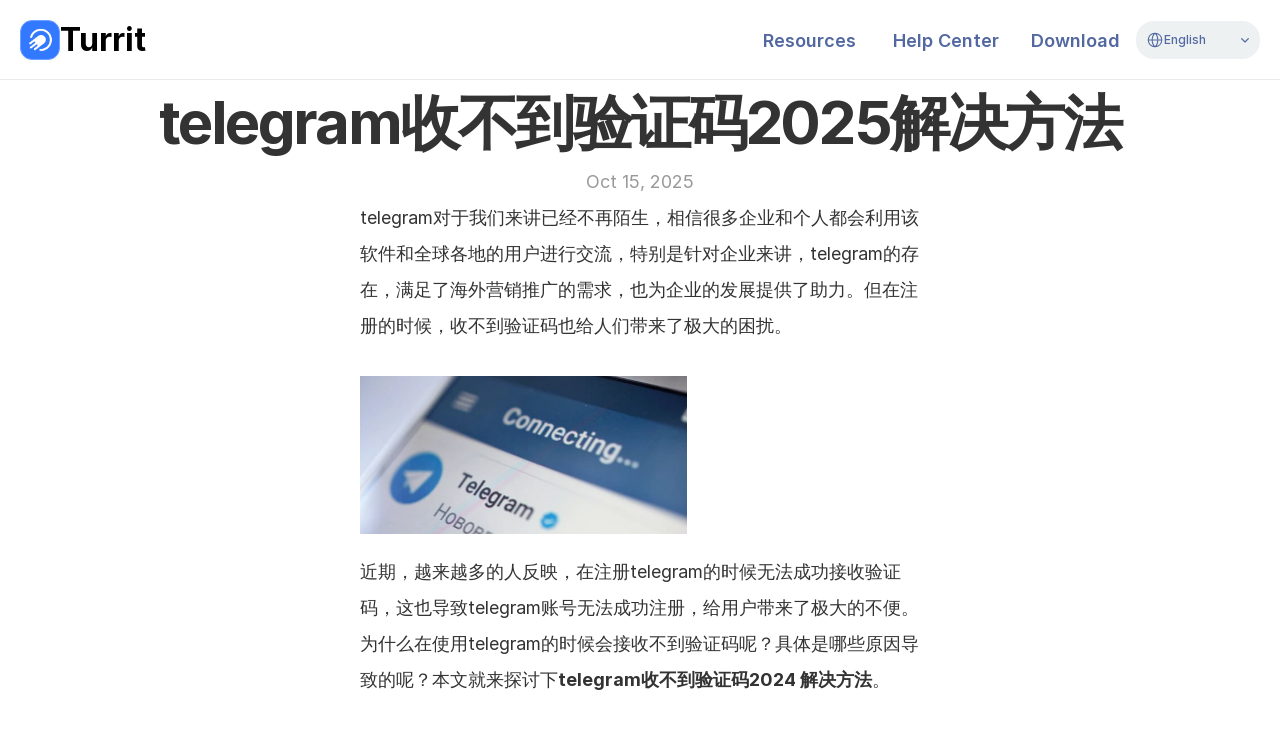

--- FILE ---
content_type: text/javascript
request_url: https://framerusercontent.com/sites/4XIltfW2Zz6YGrtVnpBB83/script_main.NC1oXAIS.mjs
body_size: 4311
content:
import{t as e}from"./rolldown-runtime.CXmnddzP.mjs";import{B as t,F as n,I as r,N as i,P as a,S as o,V as s,d as c,g as l,i as u,k as d,n as f,o as p,r as m,t as h,v as g,w as _,z as v}from"./react.CQExWwvp.mjs";import{$ as y,Dt as b,Et as x,G as S,H as C,J as w,K as T,U as E,W as D,X as O,bt as k,d as A,f as j,g as M,h as N,l as P,nt as F,o as I,ot as L,pt as R}from"./framer.DPyzcOmM.mjs";async function z({routeId:e,pathVariables:t,localeId:f,collectionItemId:p}){let m=H[e].page.preload(),h=c(N,{children:c(P,{children:c(j,{children:c(M,{isWebsite:!0,routeId:e,pathVariables:t,routes:H,collectionUtils:W,framerSiteId:G,notFoundPage:T(()=>import(`./SitesNotFoundPage.js@1.4.D5qm3l30.mjs`)),isReducedMotion:!0,localeId:f,locales:U,preserveQueryParams:void 0,siteCanonicalURL:`https://iturrit.com`,EditorBar:s===void 0?void 0:(()=>{if(q){console.log(`[Framer On-Page Editing] Unavailable because navigator is bot`);return}return T(async()=>{s.__framer_editorBarDependencies={__version:3,framer:{useCurrentRoute:L,useLocaleInfo:R,useRouter:k},react:{createElement:c,Fragment:n,memo:l,useCallback:i,useEffect:a,useRef:d,useState:r,useLayoutEffect:o},"react-dom":{createPortal:u}};let{createEditorBar:e}=await import(`https://framer.com/edit/init.mjs`);return{default:e()}})})(),adaptLayoutToTextDirection:!1,loadSnippetsModule:new A(()=>import(`./m0kkO8U7z2YmREWF7y-o7Lls-4LzXlmwOg8_9Ll7p08.BHAE0TUG.mjs`)),initialCollectionItemId:p}),value:{autobahnNavigation:!1,editorBarDisableFrameAncestorsSecurity:!1,motionDivToDiv:!1,onPageLocalizationSupport:!0,onPageMoveTool:!0,synchronousNavigationOnDesktop:!1,yieldOnTap:!1}})}),value:{routes:{}}});return await m,h}function B(){K&&s.__framer_events.push(arguments)}async function V(e,t){function n(e,t,n=!0){if(e.caught||s.__framer_hadFatalError)return;let r=t?.componentStack;if(n){if(console.warn(`Caught a recoverable error. The site is still functional, but might have some UI flickering or degraded page load performance. If you are the author of this website, update external components and check recently added custom code or code overrides to fix the following server/client mismatches:
`,e,r),Math.random()>.01)return}else console.error(`Caught a fatal error. Please report the following to the Framer team via https://www.framer.com/contact/:
`,e,r);B(n?`published_site_load_recoverable_error`:`published_site_load_error`,{message:String(e),componentStack:r,stack:r?void 0:e instanceof Error&&typeof e.stack==`string`?e.stack:null})}try{let r,i,a,o,c;if(e)c=JSON.parse(t.dataset.framerHydrateV2),r=c.routeId,i=c.localeId,a=c.pathVariables,o=c.breakpoints,r=O(H,r);else{O(H,void 0);let e=performance.getEntriesByType(`navigation`)[0]?.serverTiming?.find(e=>e.name===`route`)?.description;if(e){let t=new URLSearchParams(e);r=t.get(`id`),i=t.get(`locale`);for(let[e,n]of t.entries())e.startsWith(`var.`)&&(a??={},a[e.slice(4)]=n)}if(!r||!i){let e=C(H,decodeURIComponent(location.pathname),!0,U);r=e.routeId,i=e.localeId,a=e.pathVariables}}let l=z({routeId:r,localeId:i,pathVariables:a,collectionItemId:c?.collectionItemId});s!==void 0&&(async()=>{let e=H[r],t=U.find(({id:e})=>i?e===i:e===`default`).code,n=c?.collectionItemId??null;if(n===null&&e?.collectionId&&W){let r=await W[e.collectionId]?.(),[i]=Object.values(a);r&&typeof i==`string`&&(n=await r.getRecordIdBySlug(i,t||void 0)??null)}let o=Intl.DateTimeFormat().resolvedOptions(),l=o.timeZone,u=o.locale;await new Promise(e=>{document.prerendering?document.addEventListener(`prerenderingchange`,e,{once:!0}):e()}),s.__framer_events.push([`published_site_pageview`,{framerSiteId:G??null,version:2,routePath:e?.path||`/`,collectionItemId:n,framerLocale:t||null,webPageId:e?.abTestingVariantId??r,abTestId:e?.abTestId,referrer:document.referrer||null,url:s.location.href,hostname:s.location.hostname||null,pathname:s.location.pathname||null,hash:s.location.hash||null,search:s.location.search||null,timezone:l,locale:u},`eager`]),await b({priority:`background`,ensureContinueBeforeUnload:!0,continueAfter:`paint`}),document.dispatchEvent(new CustomEvent(`framer:pageview`,{detail:{framerLocale:t||null}}))})();let u=await l;e?(x(`framer-rewrite-breakpoints`,()=>{y(o),s.__framer_onRewriteBreakpoints?.(o)}),(q?e=>e():g)(()=>{w(),F(),h(t,u,{onRecoverableError:n})})):m(t,{onRecoverableError:n}).render(u)}catch(e){throw n(e,void 0,!1),e}}var H,U,W,G,K,q;e((()=>{if(v(),D(),_(),p(),f(),H={qGzNJAENR:{elements:{},page:T(()=>import(`./nsGEf64xmfEDQmKcbs70TrognwkUNJ_QQkL1kyJkoiQ.BFuDV--7.mjs`)),path:`/`},ULHMvlQUC:{elements:{},page:T(()=>import(`./CLnCIiW17f0fovxT2mXEAlJEtt2cjYonOxvhVU6JF5w.u7eNXo31.mjs`)),path:`/about-us`},Wx3_QcjcV:{elements:{},page:T(()=>import(`./smRCiBpco5DkDCch3dK9OYaZ0wO59jF_KAUVNkdA4mQ.BkWsUIEW.mjs`)),path:`/help-center`},l71OtHneB:{elements:{},page:T(()=>import(`./g-qbcDo7QkSi9Js55HWPVblehP3VoRyqmqlxVk7Wg4Y.EhorapDD.mjs`)),path:`/resource`},CcQq7N7B8:{elements:{},page:T(()=>import(`./xpU4rD4MxxMu13woicg_HrZaMmhS4Mh4M6HYdTtO_Kw.BOMYDo7m.mjs`)),path:`/download`},BDuG0tRzV:{elements:{},page:T(()=>import(`./IfyXVtJ5TXX0udm22ikuIuoPMUThlqg7FmYdc9C4vXE.CTimcQa2.mjs`)),path:`/privacy`},D0YY8nhWo:{elements:{},page:T(()=>import(`./6SrqS-QUzCcOErqfqH3lrEGn7mlOp8VJXgC7pi4vGZg.h3XjEBkR.mjs`)),path:`/page`},K1ENM48nm:{elements:{czhd3bEzC:`2`,IvkoAdz9o:`3`,JotgZteo9:`5`,QKLaD7LNy:`0`,qY7Y3kOmt:`1`,R96wZIi_s:`6`,tTNNSgjVa:`8`,V2oNCSB5S:`7`,x0O0kbGJW:`4`},page:T(()=>import(`./7CV5-l9mtnojXF32uRYn06hzMebT1BMf_giz4BwIF1c.eLvUq91c.mjs`)),path:`/blog`},Ew0RmmTRO:{elements:{},page:T(()=>import(`./QR82sQxC4C_DqENSc9H29I1K8BMOE5kTM9dCvXxoI4o.ByN_TJkR.mjs`)),path:`/issue/login`},yriXhJQpn:{elements:{},page:T(()=>import(`./iZSIQvt26HeYWtE58N79kwdIeqiIgAKy-trJJKap1GU.1XEVddsR.mjs`)),path:`/issue/login/it`},wWzcYkgfM:{elements:{},page:T(()=>import(`./Hsqnk3o5bQzIXg3_ypOmnH9M1c5H-l_p8dgsFWwK0mQ.CL3E8Gbh.mjs`)),path:`/issue/login/hi`},TshQLU1cP:{elements:{},page:T(()=>import(`./wxYNfB-lHj1lEx8KVaxz-AkNrWDwz9_SnUi3LDpgT1g.DvyPjgFF.mjs`)),path:`/issue/login/es`},mgpYGihiz:{elements:{},page:T(()=>import(`./n9ScYdB7nJdoMuuzJxDkg5I-xuCLKDr9M6lEQeLHdsU.PUEuqZCC.mjs`)),path:`/issue/login/zh-tw`},P0rOtCPOu:{elements:{},page:T(()=>import(`./0F0j1SqXNF-w-gBLtf0VG06WSQCcV_NMlRekprIceSQ.DAhajOZD.mjs`)),path:`/issue/login/ru`},YnsVl1HSG:{elements:{},page:T(()=>import(`./BpNbmpxvkn4ZVt2ykqpNnaaBPqprwib1kuD9FYceMMY.DbzOiDQY.mjs`)),path:`/issue/login/zh`},oZRNGSTdb:{elements:{},page:T(()=>import(`./kN734EwmDD9GF9VDyrbEOCuDBnaxJSlz5f7dvUw5p-w.C-9ZMazS.mjs`)),path:`/issue/register`},jqgHF06MF:{elements:{},page:T(()=>import(`./4T8jAGF9CTrRmtxa8icX5-V0y69Pg8dcx9uF0FBbZdQ.BTq7AVW_.mjs`)),path:`/page-2`},CmlOGqpoy:{elements:{},page:T(()=>import(`./um9RFxXlcPupgxDmJ9rio-eyDBzf8smwtzdQ61HboeY.BIl9yj0a.mjs`)),path:`/en/download`},JMwoaKVsv:{elements:{Bar5spw8n:`1`,FrbDhvT7G:`0`,hspIh7Hzy:`4`,jvMvJ045a:`7`,pAv55xGZa:`8`,T3Ib0hBx7:`3`,UH2o1qdjT:`6`,yvuWccgsd:`5`,ZTIn0ys4J:`2`},page:T(()=>import(`./pe4ezN70XbpB0SMnvpMxcImXJw2AKj3THVnDCk3RDHc.C_sQMPaj.mjs`)),path:`/en/blog`},wE0MO9n_4:{elements:{},page:T(()=>import(`./ROhIIjara-EzXeO09Z-L1ph4V9XRI0UNCoo05pXgzOg.C6HpAeLc.mjs`)),path:`/page-3`},UcdHER4EF:{elements:{},page:T(()=>import(`./EzePbtXmZf9igP4qAwoIcgvqceXCkAD4mDXQImd5YHk.sPYzisAn.mjs`)),path:`/home`},TQPAByse5:{elements:{},page:T(()=>import(`./nqK01eTa_DGgbTqJd4Td_IWrfdjXQQCUuafO7gbA2KQ.SMtXVx4h.mjs`)),path:`/child-sexual-abuse-policy`},Y6KS85_qA:{collectionId:`IB53piz7G`,elements:{},page:T(()=>import(`./4vh-M3CySfWSeRRk22O-H2elFeFggCw0aYQKzNEGY4E.DNsGjPnW.mjs`)),path:`/blog/:t3YIhRrkD`},EHiv1qOMS:{collectionId:`Whd5wOQsy`,elements:{},page:T(()=>import(`./SjHK2G_OjGAtVoghlmREFNZ8BS4F-SREuftIQ_9Sdv0.BGGwd3yW.mjs`)),path:`/collection/:t9i6P5gru`},J0bjSSQq5:{collectionId:`bdBjpOQ7j`,elements:{},page:T(()=>import(`./A5okMhxOS5LvwUseQYAFhR08UK4HKL6ou1d6CJRfJtQ.DDTVipcR.mjs`)),path:`/issue/login/pt/:dVn7iGWyu`},UTGeYNrTf:{page:T(()=>import(`./UTGeYNrTf.yYQFqv-T.mjs`))},yJ_L02WEZ:{page:T(()=>import(`./yJ_L02WEZ.BlrSwOm3.mjs`))},TYtf8j0Ti:{page:T(()=>import(`./TYtf8j0Ti.BG_3EuVe.mjs`))}},U=[{code:`en`,id:`default`,name:`English`,slug:``,textDirection:`ltr`},{code:`zh-Hans-CN`,id:`zUAHYZieF`,name:`中文（简体）`,slug:`zh`,textDirection:`ltr`}],W={bdBjpOQ7j:async()=>(await import(`./dfd9-pC-yBKQprAm8TNC545TL2WxBkoT4PBN5aDidVY.DFrxYn3-.mjs`))?.utils,IB53piz7G:async()=>(await import(`./-IsTQtRLxQ9wNiDA8epxWE4dqtwgrCYEC-U_OsjWIf8.DkfsnTkn.mjs`))?.utils,Whd5wOQsy:async()=>(await import(`./wIubfpcyGAp5Ftd5ijqcCORIuujLX1-yyvKn41oYQuI.CTCZq4Tu.mjs`))?.utils},G=`cc31ff80e4f508957050cdd42646b96560c9d38fdd1e28326e735c4a343e14eb`,K=typeof document<`u`,q=K&&/bot|-google|google-|yandex|ia_archiver|crawl|spider/iu.test(t.userAgent),K){s.__framer_importFromPackage=(e,t)=>()=>c(I,{error:`Package component not supported: "`+t+`" in "`+e+`"`}),s.__framer_events=s.__framer_events||[],E(),S();let e=document.getElementById(`main`);`framerHydrateV2`in e.dataset?V(!0,e):V(!1,e)}}))();export{z as getPageRoot};
//# sourceMappingURL=script_main.NC1oXAIS.mjs.map

--- FILE ---
content_type: text/javascript
request_url: https://framerusercontent.com/sites/4XIltfW2Zz6YGrtVnpBB83/ZARzKn2af.BeJpVyRd.mjs
body_size: 846
content:
import{t as e}from"./rolldown-runtime.CXmnddzP.mjs";import{W as t,k as n}from"./framer.DPyzcOmM.mjs";var r,i,a=e((()=>{r={tld4ID8Lo:{borderRadius:0,bottomLeftRadius:0,bottomRightRadius:0,isMixedBorderRadius:!1,isRed:!0,topLeftRadius:0,topRightRadius:0},ZBxXMVuo6:{borderRadius:15,bottomLeftRadius:15,bottomRightRadius:15,darkTheme:`framerDark`,font:{fontFamily:`"Fragment Mono", monospace`,fontSize:`14px`,fontStyle:`normal`,fontWeight:400,letterSpacing:`0em`,lineHeight:`1.5em`},isMixedBorderRadius:!1,lightTheme:`framerLight`,padding:30,paddingBottom:30,paddingLeft:30,paddingPerSide:!1,paddingRight:30,paddingTop:30,theme:`framerDark`,themeMode:`Static`,topLeftRadius:15,topRightRadius:15}},i={ZBxXMVuo6:[{explicitInter:!0,fonts:[{family:`Fragment Mono`,source:`google`,style:`normal`,url:`https://fonts.gstatic.com/s/fragmentmono/v4/4iCr6K5wfMRRjxp0DA6-2CLnN4FNh4UI_1U.woff2`,weight:`400`}]}]}})),o,s,c,l=e((()=>{t(),n.loadFonts([`Inter-Bold`,`Inter-Black`,`Inter-BlackItalic`,`Inter-BoldItalic`]),o=[],s=[`.framer-IPCHx .framer-styles-preset-1ff7rzc:not(.rich-text-wrapper), .framer-IPCHx .framer-styles-preset-1ff7rzc.rich-text-wrapper h1 { --framer-font-family: "Inter-Bold", "Inter", "Inter Placeholder", sans-serif; --framer-font-family-bold: "Inter-Black", "Inter", sans-serif; --framer-font-family-bold-italic: "Inter-BlackItalic", "Inter", sans-serif; --framer-font-family-italic: "Inter-BoldItalic", "Inter", "Inter Placeholder", sans-serif; --framer-font-size: 60px; --framer-font-style: normal; --framer-font-style-bold: normal; --framer-font-style-bold-italic: italic; --framer-font-style-italic: italic; --framer-font-weight: 700; --framer-font-weight-bold: 900; --framer-font-weight-bold-italic: 900; --framer-font-weight-italic: 700; --framer-letter-spacing: -0.04em; --framer-line-height: 1.4em; --framer-paragraph-spacing: 40px; --framer-text-alignment: start; --framer-text-color: #333333; --framer-text-decoration: none; --framer-text-transform: none; }`],c=`framer-IPCHx`})),u,d,f,p=e((()=>{t(),n.loadFonts([`Inter-Bold`,`Inter-Black`,`Inter-BlackItalic`,`Inter-BoldItalic`]),u=[],d=[`.framer-KwYZ8 .framer-styles-preset-687gle:not(.rich-text-wrapper), .framer-KwYZ8 .framer-styles-preset-687gle.rich-text-wrapper h4 { --framer-font-family: "Inter-Bold", "Inter", "Inter Placeholder", sans-serif; --framer-font-family-bold: "Inter-Black", "Inter", sans-serif; --framer-font-family-bold-italic: "Inter-BlackItalic", "Inter", sans-serif; --framer-font-family-italic: "Inter-BoldItalic", "Inter", "Inter Placeholder", sans-serif; --framer-font-size: 20px; --framer-font-style: normal; --framer-font-style-bold: normal; --framer-font-style-bold-italic: italic; --framer-font-style-italic: italic; --framer-font-weight: 700; --framer-font-weight-bold: 900; --framer-font-weight-bold-italic: 900; --framer-font-weight-italic: 700; --framer-letter-spacing: 0em; --framer-line-height: 1.4em; --framer-paragraph-spacing: 40px; --framer-text-alignment: start; --framer-text-color: #333333; --framer-text-decoration: none; --framer-text-transform: none; }`],f=`framer-KwYZ8`})),m,h,g,_=e((()=>{t(),n.loadFonts([`Inter-Bold`,`Inter-Black`,`Inter-BlackItalic`,`Inter-BoldItalic`]),m=[],h=[`.framer-ijTkr .framer-styles-preset-106ovoc:not(.rich-text-wrapper), .framer-ijTkr .framer-styles-preset-106ovoc.rich-text-wrapper h3 { --framer-font-family: "Inter-Bold", "Inter", "Inter Placeholder", sans-serif; --framer-font-family-bold: "Inter-Black", "Inter", sans-serif; --framer-font-family-bold-italic: "Inter-BlackItalic", "Inter", sans-serif; --framer-font-family-italic: "Inter-BoldItalic", "Inter", "Inter Placeholder", sans-serif; --framer-font-size: 22px; --framer-font-style: normal; --framer-font-style-bold: normal; --framer-font-style-bold-italic: italic; --framer-font-style-italic: italic; --framer-font-weight: 700; --framer-font-weight-bold: 900; --framer-font-weight-bold-italic: 900; --framer-font-weight-italic: 700; --framer-letter-spacing: 0em; --framer-line-height: 1.4em; --framer-paragraph-spacing: 40px; --framer-text-alignment: start; --framer-text-color: #333333; --framer-text-decoration: none; --framer-text-transform: none; }`],g=`framer-ijTkr`})),v,y,b,x=e((()=>{t(),n.loadFonts([`Inter-Bold`,`Inter-Black`,`Inter-BlackItalic`,`Inter-BoldItalic`]),v=[],y=[`.framer-GxYtP .framer-styles-preset-blqtkt:not(.rich-text-wrapper), .framer-GxYtP .framer-styles-preset-blqtkt.rich-text-wrapper h2 { --framer-font-family: "Inter-Bold", "Inter", "Inter Placeholder", sans-serif; --framer-font-family-bold: "Inter-Black", "Inter", sans-serif; --framer-font-family-bold-italic: "Inter-BlackItalic", "Inter", sans-serif; --framer-font-family-italic: "Inter-BoldItalic", "Inter", "Inter Placeholder", sans-serif; --framer-font-size: 28px; --framer-font-style: normal; --framer-font-style-bold: normal; --framer-font-style-bold-italic: italic; --framer-font-style-italic: italic; --framer-font-weight: 700; --framer-font-weight-bold: 900; --framer-font-weight-bold-italic: 900; --framer-font-weight-italic: 700; --framer-letter-spacing: 0em; --framer-line-height: 1.4em; --framer-paragraph-spacing: 40px; --framer-text-alignment: start; --framer-text-color: #333333; --framer-text-decoration: none; --framer-text-transform: none; }`],b=`framer-GxYtP`})),S,C,w,T=e((()=>{t(),n.loadFonts([]),S=[{explicitInter:!0,fonts:[]}],C=[`.framer-dSOt3 .framer-styles-preset-wlqv53 {  }`],w=`framer-dSOt3`}));export{r as C,a as S,c as _,b as a,l as b,x as c,m as d,_ as f,p as g,u as h,T as i,g as l,d as m,C as n,y as o,f as p,S as r,v as s,w as t,h as u,s as v,i as x,o as y};
//# sourceMappingURL=ZARzKn2af.BeJpVyRd.mjs.map

--- FILE ---
content_type: text/javascript
request_url: https://framerusercontent.com/sites/4XIltfW2Zz6YGrtVnpBB83/LocaleSelector.BmB0Gnfi.mjs
body_size: 2375
content:
import{t as e}from"./rolldown-runtime.CXmnddzP.mjs";import{I as t,k as n,l as r,s as i,u as a,w as o,y as s}from"./react.CQExWwvp.mjs";import{St as c,W as l,a as u,pt as d,w as f}from"./framer.DPyzcOmM.mjs";function p({color:e,width:t=0,widthPerSide:n=!1,widthTop:r=0,widthRight:i=0,widthBottom:a=0,widthLeft:o=0,style:s=`none`}={}){let c={};return e?(c[`--framer-border-color`]=e,c.borderStyle=s,n?(c.borderTopWidth=r,c.borderRightWidth=i,c.borderBottomWidth=a,c.borderLeftWidth=o):(c.borderTopWidth=t,c.borderRightWidth=t,c.borderBottomWidth=t,c.borderLeftWidth=t)):c.border=`none`,c}var m,h=e((()=>{l(),m={color:{type:u.Color,defaultValue:`#444`},width:{type:u.FusedNumber,toggleKey:`widthPerSide`,toggleTitles:[`Width`,`Width per side`],valueKeys:[`widthTop`,`widthRight`,`widthBottom`,`widthLeft`],valueLabels:[`T`,`R`,`B`,`L`],defaultValue:1,min:0},style:{type:u.Enum,options:[`solid`,`dashed`,`dotted`,`double`],optionTitles:[`Solid`,`Dashed`,`Dotted`,`double`],defaultValue:`solid`}}}));function g({color:e,width:t,style:n,offset:r}={}){let i={};return e&&(i[`--framer-focus-outline`]=`${t}px ${n} ${e}`,i[`--framer-focus-outline-offset`]=`${r}px`),i}var _,v=e((()=>{l(),_={color:{type:u.Color,defaultValue:`#09f`},width:{type:u.Number,displayStepper:!0,defaultValue:1,min:0},style:{type:u.Enum,options:[`solid`,`dashed`,`dotted`,`double`],optionTitles:[`Solid`,`Dashed`,`Dotted`,`double`],defaultValue:`solid`},offset:{type:u.Number,displayStepper:!0}}}));function y({fillColor:e,textColor:t,borderColor:n}={}){return{"--framer-hover-background-color":e,"--framer-hover-color":t,"--framer-hover-border-color":n}}var b,x=e((()=>{l(),b={fillColor:{type:u.Color,title:`Fill`,optional:!0},textColor:{type:u.Color,title:`Text`,optional:!0},borderColor:{type:u.Color,title:`Border`,optional:!0}}}));function S({padding:e=0,paddingPerSide:t=!1,paddingTop:n=0,paddingRight:r=0,paddingBottom:i=0,paddingLeft:a=0}={}){return t?{paddingTop:n,paddingRight:r,paddingBottom:i,paddingLeft:a}:{paddingTop:e,paddingRight:e,paddingBottom:e,paddingLeft:e}}var C,w=e((()=>{l(),C={padding:{type:u.FusedNumber,toggleKey:`paddingPerSide`,toggleTitles:[`Padding`,`Padding per side`],valueKeys:[`paddingTop`,`paddingRight`,`paddingBottom`,`paddingLeft`],valueLabels:[`T`,`R`,`B`,`L`],defaultValue:10,min:0}}}));function T({radius:e=0,radiusPerCorner:t=!1,radiusTopLeft:n=0,radiusTopRight:r=0,radiusBottomRight:i=0,radiusBottomLeft:a=0}={}){let o={};return t?(o.borderTopLeftRadius=n,o.borderTopRightRadius=r,o.borderBottomRightRadius=i,o.borderBottomLeftRadius=a):(o.borderTopLeftRadius=e,o.borderTopRightRadius=e,o.borderBottomRightRadius=e,o.borderBottomLeftRadius=e),o}var E,D=e((()=>{l(),E={radius:{type:u.FusedNumber,toggleKey:`radiusPerConrner`,toggleTitles:[`Radius`,`Radius per side`],valueKeys:[`radiusTopLeft`,`radiusTopRight`,`radiusBottomRight`,`radiusBottomLeft`],valueLabels:[`TL`,`TR`,`BR`,`BL`],defaultValue:10,min:0}}}));function O({type:e,color:t,image:n,size:i}){return e===`custom`&&n?r(`img`,{...n,width:i,height:i}):r(`svg`,{xmlns:`http://www.w3.org/2000/svg`,viewBox:`0 0 256 256`,width:i,height:i,fill:t,children:r(`path`,{d:`M128,24A104,104,0,1,0,232,128,104.11,104.11,0,0,0,128,24Zm87.63,96H175.8c-1.41-28.46-10.27-55.47-25.12-77A88.2,88.2,0,0,1,215.63,120ZM128,215.89c-18.73-20.27-30.09-49-31.77-79.89h63.54C158.09,166.87,146.73,195.62,128,215.89ZM96.23,120c1.68-30.87,13-59.62,31.77-79.89,18.73,20.27,30.09,49,31.77,79.89Zm9.09-77C90.47,64.53,81.61,91.54,80.2,120H40.37A88.2,88.2,0,0,1,105.32,43ZM40.37,136H80.2c1.41,28.46,10.27,55.47,25.12,77A88.2,88.2,0,0,1,40.37,136Zm110.31,77c14.85-21.56,23.71-48.57,25.12-77h39.83A88.2,88.2,0,0,1,150.68,213Z`})})}function k({type:e,color:t,image:n,size:i}){return e===`custom`&&n?r(`img`,{...n,width:i,height:i}):r(`svg`,{xmlns:`http://www.w3.org/2000/svg`,viewBox:`0 0 12 12`,width:i,height:i,children:r(`path`,{d:`M 2 4.5 L 6 8.5 L 10 4.5`,fill:`none`,stroke:t,strokeWidth:1.5,strokeLinecap:`round`,strokeLinejoin:`round`})})}var A,j,M,N,P,F=e((()=>{i(),l(),o(),h(),v(),x(),w(),D(),M=`framer-locale-picker`,(function(e){e.Default=`default`,e.Custom=`custom`})(A||={}),function(e){e.Default=`default`,e.Custom=`custom`}(j||={}),N=c(({font:e,fillColor:i,textColor:o,icon:c,caret:l,options:{title:u,gap:f,border:m,hover:h,focus:_},style:v,...b})=>{let x=s(),{activeLocale:C,locales:w,setLocale:E}=d(),D=C?.id??`default`,A=n(D),[j,N]=t(D),P=w.find(e=>e.id===j);return A.current!==D&&(A.current=D,j!==D&&N(D)),a(`div`,{className:M,style:v,children:[r(`label`,{htmlFor:x,children:`Select Language`}),r(`select`,{id:x,value:j,onChange:function(e){let t=e.target.value;N(t),E(w.find(e=>e.id===t))},children:w.map(e=>r(`option`,{value:e.id,children:e.name},e.id))}),a(`div`,{className:`input`,style:{...e,"--framer-background-color":i,"--framer-color":o,...S(b),...T(b),...p(m),...y(h),...g(_),gap:f},children:[c&&r(`div`,{className:`icon`,children:r(O,{...c})}),u&&r(`div`,{className:`title`,children:P?.name??`English`}),l&&r(`div`,{className:`caret`,children:r(k,{...l})})]})]})},[`
            .${M} {
                position: relative;
            }
        `,`
            .${M} label {
                position: absolute;
                width: 1px;
                height: 1px;
                margin: -1px;
                overflow: hidden;
                white-space: nowrap;
                clip: rect(0 0 0 0);
                clip-path: inset(50%);
            }
        `,`
            .${M} select {
                appearance: none;
                position: absolute;
                opacity: 0;
                top: 0;
                right: 0;
                bottom: 0;
                left: 0;
                cursor: inherit;
                width: 100%;
            }
        `,`
            .${M} .input {
                display: flex;
                justify-content: center;
                align-items: center;
                height: 100%;
                pointer-events: none;
                overflow: hidden;
                background-color: var(--framer-background-color);
                color: var(--framer-color);
                border-color: var(--framer-border-color);
            }
        `,`
            .${M} select:focus-visible + .input  {
                outline: var(--framer-focus-outline, none);
                outline-offset: var(--framer-focus-outline-offset);
            }
        `,`
            .${M}:hover .input {
                background-color: var(--framer-hover-background-color, var(--framer-background-color));
                color: var(--framer-hover-color, var(--framer-color));
                border-color: var(--framer-hover-border-color, var(--framer-border-color));
            }
        `,`
            .${M} .title {
                flex: 1 1 auto;
                white-space: nowrap;
                text-overflow: ellipsis;
                overflow: hidden;
            }
        `,`
            .${M} .icon, .${M} .caret {
                display: flex;
                align-items: center;
            }
        `]),N.displayName=`Locale Selector`,f(N,{font:{type:u.Font,controls:`extended`,defaultFontType:`sans-serif`,defaultValue:{fontSize:14,lineHeight:`1.5em`}},fillColor:{type:u.Color,title:`Fill`,optional:!0,defaultValue:`#eee`},textColor:{type:u.Color,title:`Text`,defaultValue:`#000`},...C,...E,icon:{type:u.Object,buttonTitle:`Size, Color`,optional:!0,controls:{type:{type:u.Enum,title:`Icon`,options:Object.values(A),optionTitles:[`Default`,`Custom`],displaySegmentedControl:!0,defaultValue:`default`},color:{type:u.Color,displaySegmentedControl:!0,defaultValue:`#000`,hidden:e=>e.type!==`default`},image:{type:u.ResponsiveImage,title:`File`,allowedFileTypes:[`jpg`,`png`,`svg`],hidden:e=>e.type!==`custom`},size:{type:u.Number,displayStepper:!0,defaultValue:18}}},caret:{type:u.Object,buttonTitle:`Size, Color`,optional:!0,controls:{type:{type:u.Enum,title:`Icon`,options:Object.values(j),optionTitles:[`Default`,`Custom`],displaySegmentedControl:!0,defaultValue:`default`},color:{type:u.Color,displaySegmentedControl:!0,defaultValue:`#000`,hidden:e=>e.type!==`default`},image:{type:u.ResponsiveImage,title:`File`,allowedFileTypes:[`jpg`,`png`,`svg`],hidden:e=>e.type!==`custom`},size:{type:u.Number,displayStepper:!0,defaultValue:12}},defaultValue:{}},options:{type:u.Object,title:`Options`,buttonTitle:`Border, Hover`,controls:{title:{type:u.Boolean,defaultValue:!0},gap:{type:u.Number,displayStepper:!0,defaultValue:5},border:{type:u.Object,buttonTitle:`Color, Width`,optional:!0,controls:m},hover:{type:u.Object,buttonTitle:`Fill, Border`,optional:!0,controls:b},focus:{type:u.Object,buttonTitle:`Color, Width`,controls:_}}}}),P=N}));export{F as n,P as t};
//# sourceMappingURL=LocaleSelector.BmB0Gnfi.mjs.map

--- FILE ---
content_type: text/javascript
request_url: https://framerusercontent.com/sites/4XIltfW2Zz6YGrtVnpBB83/cSaOQ6kz4.BWNFrvH_.mjs
body_size: 2099
content:
import{t as e}from"./rolldown-runtime.CXmnddzP.mjs";import{F as t,M as n,_ as r,j as i,k as a,l as o,s,w as c,y as l}from"./react.CQExWwvp.mjs";import{S as u,a as d,r as f,t as p}from"./motion.CW5M8plL.mjs";import{C as m,O as h,St as g,W as _,a as v,it as y,pt as b,rt as x,w as S,x as C,xt as w}from"./framer.DPyzcOmM.mjs";function T(e,...t){let n={};return t?.forEach(t=>t&&Object.assign(n,e[t])),n}var E,D,O,k,A,j,M,N,P,F,I=e((()=>{s(),_(),p(),c(),E={bhmr0XVJ1:{hover:!0}},D=`framer-EpJ0d`,O={bhmr0XVJ1:`framer-v-5tsyc7`},k={damping:60,delay:0,mass:1,stiffness:500,type:`spring`},A=({value:e,children:t})=>{let r=i(d),a=e??r.transition,s=n(()=>({...r,transition:a}),[JSON.stringify(a)]);return o(d.Provider,{value:s,children:t})},j=u.create(t),M=({height:e,hover:t,id:n,title:r,width:i,...a})=>({...a,eYGn8KWh1:t??a.eYGn8KWh1,rNWCeQfXb:r??a.rNWCeQfXb??`博客`}),N=(e,t)=>e.layoutDependency?t.join(`-`)+e.layoutDependency:t.join(`-`),P=g(r(function(e,n){let{activeLocale:r,setLocale:i}=b(),{style:s,className:c,layoutId:d,variant:p,rNWCeQfXb:m,eYGn8KWh1:g,..._}=M(e),{baseVariant:v,classNames:S,clearLoadingGesture:P,gestureHandlers:F,gestureVariant:I,isLoading:L,setGestureState:R,setVariant:z,variants:B}=w({defaultVariant:`bhmr0XVJ1`,enabledGestures:E,variant:p,variantClassNames:O}),V=N(e,B),{activeVariantCallback:H,delay:U}=x(v),W=H(async(...e)=>{if(R({isHovered:!0}),g&&await g(...e)===!1)return!1}),G=a(null),K=l(),q=[];return y(),o(f,{id:d??K,children:o(j,{animate:B,initial:!1,children:o(A,{value:k,children:o(u.div,{..._,...F,className:h(D,...q,`framer-5tsyc7`,c,S),"data-framer-name":`Variant 1`,"data-highlight":!0,layoutDependency:V,layoutId:`bhmr0XVJ1`,onMouseEnter:W,ref:n??G,style:{...s},...T({"bhmr0XVJ1-hover":{"data-framer-name":void 0}},v,I),children:o(C,{__fromCanvasComponent:!0,children:o(t,{children:o(u.div,{style:{"--font-selector":`SW50ZXItU2VtaUJvbGQ=`,"--framer-font-family":`"Inter", "Inter Placeholder", sans-serif`,"--framer-font-size":`18px`,"--framer-font-weight":`600`,"--framer-line-height":`120%`,"--framer-text-alignment":`center`,"--framer-text-color":`var(--extracted-tcooor, rgb(82, 104, 161))`},children:`博客`})}),className:`framer-10k6z5r`,fonts:[`Inter-SemiBold`],layoutDependency:V,layoutId:`exFBnMicf`,style:{"--extracted-tcooor":`rgb(82, 104, 161)`,"--framer-link-text-color":`rgb(0, 153, 255)`,"--framer-link-text-decoration":`underline`},text:m,variants:{"bhmr0XVJ1-hover":{"--extracted-tcooor":`rgb(69, 119, 247)`}},verticalAlignment:`top`,withExternalLayout:!0,...T({"bhmr0XVJ1-hover":{children:o(t,{children:o(u.div,{style:{"--font-selector":`SW50ZXItU2VtaUJvbGQ=`,"--framer-font-family":`"Inter", "Inter Placeholder", sans-serif`,"--framer-font-size":`18px`,"--framer-font-weight":`600`,"--framer-line-height":`120%`,"--framer-text-alignment":`center`,"--framer-text-color":`var(--extracted-tcooor, rgb(69, 119, 247))`},children:`博客`})})}},v,I)})})})})})}),[`@supports (aspect-ratio: 1) { body { --framer-aspect-ratio-supported: auto; } }`,`.framer-EpJ0d.framer-1s7z4xt, .framer-EpJ0d .framer-1s7z4xt { display: block; }`,`.framer-EpJ0d.framer-5tsyc7 { align-content: center; align-items: center; cursor: pointer; display: flex; flex-direction: row; flex-wrap: nowrap; gap: 0px; height: 32px; justify-content: center; min-width: 80px; overflow: visible; padding: 0px 16px 0px 16px; position: relative; width: min-content; }`,`.framer-EpJ0d .framer-10k6z5r { flex: none; height: auto; position: relative; white-space: pre; width: auto; }`,`@supports (background: -webkit-named-image(i)) and (not (font-palette:dark)) { .framer-EpJ0d.framer-5tsyc7 { gap: 0px; } .framer-EpJ0d.framer-5tsyc7 > * { margin: 0px; margin-left: calc(0px / 2); margin-right: calc(0px / 2); } .framer-EpJ0d.framer-5tsyc7 > :first-child { margin-left: 0px; } .framer-EpJ0d.framer-5tsyc7 > :last-child { margin-right: 0px; } }`],`framer-EpJ0d`),F=P,P.displayName=`Nav Button`,P.defaultProps={height:32,width:80},S(P,{rNWCeQfXb:{defaultValue:`博客`,displayTextArea:!1,title:`Title`,type:v.String},eYGn8KWh1:{title:`Hover`,type:v.EventHandler}}),m(P,[{explicitInter:!0,fonts:[{family:`Inter`,source:`framer`,style:`normal`,unicodeRange:`U+0460-052F, U+1C80-1C88, U+20B4, U+2DE0-2DFF, U+A640-A69F, U+FE2E-FE2F`,url:`https://framerusercontent.com/assets/hyOgCu0Xnghbimh0pE8QTvtt2AU.woff2`,weight:`600`},{family:`Inter`,source:`framer`,style:`normal`,unicodeRange:`U+0301, U+0400-045F, U+0490-0491, U+04B0-04B1, U+2116`,url:`https://framerusercontent.com/assets/NeGmSOXrPBfEFIy5YZeHq17LEDA.woff2`,weight:`600`},{family:`Inter`,source:`framer`,style:`normal`,unicodeRange:`U+1F00-1FFF`,url:`https://framerusercontent.com/assets/oYaAX5himiTPYuN8vLWnqBbfD2s.woff2`,weight:`600`},{family:`Inter`,source:`framer`,style:`normal`,unicodeRange:`U+0370-03FF`,url:`https://framerusercontent.com/assets/lEJLP4R0yuCaMCjSXYHtJw72M.woff2`,weight:`600`},{family:`Inter`,source:`framer`,style:`normal`,unicodeRange:`U+0100-024F, U+0259, U+1E00-1EFF, U+2020, U+20A0-20AB, U+20AD-20CF, U+2113, U+2C60-2C7F, U+A720-A7FF`,url:`https://framerusercontent.com/assets/cRJyLNuTJR5jbyKzGi33wU9cqIQ.woff2`,weight:`600`},{family:`Inter`,source:`framer`,style:`normal`,unicodeRange:`U+0000-00FF, U+0131, U+0152-0153, U+02BB-02BC, U+02C6, U+02DA, U+02DC, U+2000-206F, U+2074, U+20AC, U+2122, U+2191, U+2193, U+2212, U+2215, U+FEFF, U+FFFD`,url:`https://framerusercontent.com/assets/1ZFS7N918ojhhd0nQWdj3jz4w.woff2`,weight:`600`},{family:`Inter`,source:`framer`,style:`normal`,unicodeRange:`U+0102-0103, U+0110-0111, U+0128-0129, U+0168-0169, U+01A0-01A1, U+01AF-01B0, U+1EA0-1EF9, U+20AB`,url:`https://framerusercontent.com/assets/A0Wcc7NgXMjUuFdquHDrIZpzZw0.woff2`,weight:`600`}]}],{supportsExplicitInterCodegen:!0})}));export{I as n,F as t};
//# sourceMappingURL=cSaOQ6kz4.BWNFrvH_.mjs.map

--- FILE ---
content_type: text/javascript
request_url: https://framerusercontent.com/sites/4XIltfW2Zz6YGrtVnpBB83/zMpsiMOLk.DCJ-iRw7.mjs
body_size: 336
content:
import{t as e}from"./rolldown-runtime.CXmnddzP.mjs";import{W as t,k as n}from"./framer.DPyzcOmM.mjs";var r,i,a,o=e((()=>{t(),n.loadFonts([]),r=[{explicitInter:!0,fonts:[]}],i=[`.framer-0nigG .framer-styles-preset-57rakp:not(.rich-text-wrapper), .framer-0nigG .framer-styles-preset-57rakp.rich-text-wrapper a { --framer-link-current-text-color: #121212; --framer-link-current-text-decoration: none; --framer-link-text-color: #000000; --framer-link-text-decoration: none; }`],a=`framer-0nigG`}));export{o as i,i as n,r,a as t};
//# sourceMappingURL=zMpsiMOLk.DCJ-iRw7.mjs.map

--- FILE ---
content_type: text/javascript
request_url: https://framerusercontent.com/sites/4XIltfW2Zz6YGrtVnpBB83/siteMetadata.dyTJdofy.mjs
body_size: 483
content:
import{t as e}from"./rolldown-runtime.CXmnddzP.mjs";function t(e,t){for(;t;){let n=r[t.id];if(n){let t=n[e];if(t)return t}t=t.fallback}}function n(e,n){return{description:t(`v0`,n)??`Turrit is a powerful communication tool based on Telegram, dedicated to providing a superb, simple, and user-friendly third-party Telegram client for users worldwide.`,favicon:`https://framerusercontent.com/assets/fVPBCG4o0VHaqRinafaDkUOo.png`,robots:`max-image-preview:large`,title:`Turrit Official Website - Secure and User-Friendly Third-Party Telegram Client`}}var r,i=e((()=>{r={zUAHYZieF:{v0:`Turrit -A powerful and easy-to-use third-party Telegram client`}}}));export{n,i as t};
//# sourceMappingURL=siteMetadata.dyTJdofy.mjs.map

--- FILE ---
content_type: text/javascript
request_url: https://framerusercontent.com/sites/4XIltfW2Zz6YGrtVnpBB83/Y6KS85_qA.CWxR9oUb.mjs
body_size: 497
content:
import{t as e}from"./rolldown-runtime.CXmnddzP.mjs";import{B as t,W as n,v as r}from"./framer.DPyzcOmM.mjs";import{n as i,t as a}from"./siteMetadata.dyTJdofy.mjs";import{i as o,t as s}from"./IB53piz7G.DIr6YRL5.mjs";function c(e,t){let n=e?.cb5ljLmRX;return{breakpoints:[{hash:`o3eqen`}],description:i(e,t).description,elements:{},robots:`max-image-preview:large`,serializationId:`framer-sPPxY`,title:`${n===void 0?`{{cb5ljLmRX}}`:d(n)} - Turrit`,viewport:`width=1200`}}async function l(e,n){let i=new r,a={from:{alias:`Y6KS85_qA`,data:s,type:`Collection`},select:[{collection:`Y6KS85_qA`,name:`cb5ljLmRX`,type:`Identifier`}],where:t(e,`Y6KS85_qA`)},o=await i.query(a,n);if(o.length===0)throw Error(`No data matches pathVariables`);let l=o[0];return c(l,n)}async function u(e,t){let n=new r,i={from:{alias:`Y6KS85_qA`,data:s,type:`Collection`},select:[{collection:`Y6KS85_qA`,name:`cb5ljLmRX`,type:`Identifier`}]};for(let t of e)i.select.push({collection:`Y6KS85_qA`,name:t,type:`Identifier`});return(await n.query(i,t)).map(n=>({metadata:c(n,t),pathVariables:Object.fromEntries(e.map(e=>[e,n[e]]))}))}var d,f,p,m=e((()=>{n(),o(),a(),d=e=>typeof e==`string`?e:String(e),f=1,p={exports:{fetchMetadata:{type:`function`,annotations:{framerContractVersion:`1`}},default:{type:`function`,annotations:{framerContractVersion:`1`}},fetchAllMetadata:{type:`function`,annotations:{framerContractVersion:`1`}},metadataVersion:{type:`variable`,annotations:{framerContractVersion:`1`}},__FramerMetadata__:{type:`variable`}}}}));export{c as a,m as i,u as n,f as o,l as r,p as t};
//# sourceMappingURL=Y6KS85_qA.CWxR9oUb.mjs.map

--- FILE ---
content_type: text/javascript
request_url: https://framerusercontent.com/sites/4XIltfW2Zz6YGrtVnpBB83/4vh-M3CySfWSeRRk22O-H2elFeFggCw0aYQKzNEGY4E.DNsGjPnW.mjs
body_size: 5224
content:
import{t as e}from"./rolldown-runtime.CXmnddzP.mjs";import{F as t,M as n,_ as r,k as i,l as a,s as o,u as s,w as c,y as ee}from"./react.CQExWwvp.mjs";import{S as l,r as te,t as u}from"./motion.CW5M8plL.mjs";import{B as ne,C as d,F as f,I as p,L as m,O as h,R as re,St as g,W as _,at as ie,c as ae,ct as oe,d as v,ft as se,i as y,it as ce,m as le,mt as ue,n as de,p as b,pt as fe,r as x,st as pe,u as me,ut as S,vt as C,x as w}from"./framer.DPyzcOmM.mjs";import{n as T,t as E}from"./LocaleSelector.BmB0Gnfi.mjs";import{n as D,t as O}from"./cSaOQ6kz4.BWNFrvH_.mjs";import{i as k,n as A,r as j,t as he}from"./zMpsiMOLk.DCJ-iRw7.mjs";import{i as M,n as ge,r as _e,t as ve}from"./Rdu2LDps5.DODSOpX-.mjs";import{i as N,t as P}from"./IB53piz7G.DIr6YRL5.mjs";import{C as F,S as I,_ as ye,a as be,b as xe,c as Se,d as Ce,f as we,g as Te,h as Ee,i as De,l as Oe,m as ke,n as Ae,o as je,p as Me,r as Ne,s as Pe,t as L,u as Fe,v as Ie,x as R,y as Le}from"./ZARzKn2af.BeJpVyRd.mjs";import{_ as Re,a as ze,b as Be,c as Ve,d as He,f as Ue,g as We,h as Ge,i as Ke,l as qe,m as Je,n as Ye,o as Xe,p as Ze,r as Qe,s as $e,t as et,u as tt,v as nt,y as rt}from"./WchJeEjpz.C41pgija.mjs";import{a as it,i as at}from"./Y6KS85_qA.CWxR9oUb.mjs";function z(e,t){for(;t;){let n=B[t.id];if(n){let t=n.read()[e];if(t)return t}t=t.fallback}}function ot(e){let t=[];for(;e;){let n=B[e.id];if(n){let e=n.preload();e&&t.push(e)}e=e.fallback}if(t.length>0)return Promise.all(t)}function st(e){let t=ot(e);if(t)throw t}var B,ct=e((()=>{_(),B={zUAHYZieF:new v(()=>import(`./Y6KS85_qA-0.BEKRy1ri.mjs`))}})),V,H,U,W,G,K,q,J,Y,X,Z,Q,$;e((()=>{o(),_(),u(),c(),T(),D(),N(),I(),xe(),Te(),Be(),we(),We(),Se(),M(),Ue(),Ve(),Ke(),De(),k(),ct(),at(),V=f(O),H=f(E),U={},W=`framer-sPPxY`,G={jXvRjre7D:`framer-v-o3eqen`},K=(e,t,n)=>{if(typeof e!=`string`)return``;let r=new Date(e);if(isNaN(r.getTime()))return``;let i=`en-US`;try{return r.toLocaleString(n||i,t)}catch{return r.toLocaleString(i,t)}},q={dateStyle:`medium`,timeZone:`UTC`},J=(e,t)=>K(e,q,t),Y=({value:e})=>S()?null:a(`style`,{dangerouslySetInnerHTML:{__html:e},"data-framer-html-style":``}),X=({height:e,id:t,width:n,...r})=>({...r}),Z=g(r(function(e,r){let o=i(null),c=r??o,u=ee(),{activeLocale:d,setLocale:f}=fe(),p=ce(),m=ie(),[g]=C({from:{alias:`Y6KS85_qA`,data:P,type:`Collection`},select:[{collection:`Y6KS85_qA`,name:`cb5ljLmRX`,type:`Identifier`},{collection:`Y6KS85_qA`,name:`KOysAZeJn`,type:`Identifier`},{collection:`Y6KS85_qA`,name:`R8jtxl2xQ`,type:`Identifier`}],where:ne(m,`Y6KS85_qA`)}),_=e=>{if(!g)throw new le(`No data matches path variables: ${JSON.stringify(m)}`);return g[e]},{style:v,className:S,layoutId:T,variant:D,cb5ljLmRX:k=_(`cb5ljLmRX`)??``,KOysAZeJn:A=_(`KOysAZeJn`),R8jtxl2xQ:j=_(`R8jtxl2xQ`)??``,...M}=X(e);ue(n(()=>it({cb5ljLmRX:k},d),[k,d]));let[ge,_e]=oe(D,U,!1),N=h(W,he,ye,ve,be,Oe,Me,ze,et,Ze,qe,Re,L);st(d);let I=J(A,se());return pe({}),a(ae.Provider,{value:{primaryVariantId:`jXvRjre7D`,variantClassNames:G},children:s(te,{id:T??u,children:[a(Y,{value:`html body { background: rgb(255, 255, 255); }`}),s(l.div,{...M,className:h(N,`framer-o3eqen`,S),ref:c,style:{...v},children:[s(`div`,{className:`framer-s2cl71`,"data-border":!0,"data-framer-name":`Nav`,children:[s(`div`,{className:`framer-1f4ocze`,"data-framer-name":`Logo`,children:[a(b,{href:{webPageId:`qGzNJAENR`},motionChild:!0,nodeId:`Y75wP5p7R`,openInNewTab:!1,scopeId:`Y6KS85_qA`,children:a(me,{as:`a`,background:{alt:``,fit:`fill`,intrinsicHeight:1024,intrinsicWidth:1024,loading:re((p?.y||0)+0+0+20+0),pixelHeight:1024,pixelWidth:1024,sizes:`40px`,src:`https://framerusercontent.com/images/b2bubaEO6BTZACqrAWk75BjOc.webp?width=1024&height=1024`,srcSet:`https://framerusercontent.com/images/b2bubaEO6BTZACqrAWk75BjOc.webp?scale-down-to=512&width=1024&height=1024 512w,https://framerusercontent.com/images/b2bubaEO6BTZACqrAWk75BjOc.webp?width=1024&height=1024 1024w`},className:`framer-2g292j framer-1vpzjci`,"data-border":!0,"data-framer-name":`Image`})}),a(w,{__fromCanvasComponent:!0,children:a(t,{children:a(`p`,{style:{"--font-selector":`SW50ZXItQm9sZA==`,"--framer-font-family":`"Inter", "Inter Placeholder", sans-serif`,"--framer-font-size":`32px`,"--framer-font-weight":`700`,"--framer-line-height":`120%`,"--framer-text-alignment":`left`,"--framer-text-color":`rgb(26, 58, 84)`},children:a(b,{href:{webPageId:`qGzNJAENR`},motionChild:!0,nodeId:`ixNQ0_BhH`,openInNewTab:!1,relValues:[],scopeId:`Y6KS85_qA`,smoothScroll:!1,children:a(l.a,{className:`framer-styles-preset-57rakp`,"data-styles-preset":`zMpsiMOLk`,children:`Turrit`})})})}),className:`framer-1ub1ne`,fonts:[`Inter-Bold`],verticalAlignment:`top`,withExternalLayout:!0})]}),s(`div`,{className:`framer-1drkup7`,"data-framer-name":`Links`,children:[a(b,{href:{webPageId:`l71OtHneB`},motionChild:!0,nodeId:`TMMVMDhB6`,openInNewTab:!1,scopeId:`Y6KS85_qA`,children:a(l.a,{className:`framer-9cp97z framer-1vpzjci`,children:a(x,{height:32,y:(p?.y||0)+0+0+24+0+0,children:a(y,{className:`framer-p61gy9-container`,nodeId:`GvFxzRNjV`,scopeId:`Y6KS85_qA`,children:a(O,{height:`100%`,id:`GvFxzRNjV`,layoutId:`GvFxzRNjV`,rNWCeQfXb:z(`v0`,d)??`Resources`,width:`100%`})})})})}),a(b,{href:{webPageId:`Wx3_QcjcV`},motionChild:!0,nodeId:`t2huXOqW8`,scopeId:`Y6KS85_qA`,children:a(l.a,{className:`framer-opty2k framer-1vpzjci`,children:a(x,{height:32,y:(p?.y||0)+0+0+24+0+0,children:a(y,{className:`framer-en422p-container`,id:`en422p`,nodeId:`o2qTWa_H3`,scopeId:`Y6KS85_qA`,children:a(O,{height:`100%`,id:`o2qTWa_H3`,layoutId:`o2qTWa_H3`,rNWCeQfXb:z(`v1`,d)??` Help Center`,width:`100%`})})})})}),a(b,{href:{webPageId:`CcQq7N7B8`},motionChild:!0,nodeId:`hfux55Pj5`,openInNewTab:!1,scopeId:`Y6KS85_qA`,children:a(l.a,{className:`framer-1e7t3cy framer-1vpzjci`,children:a(x,{height:32,y:(p?.y||0)+0+0+24+0+0,children:a(y,{className:`framer-19vcm18-container`,nodeId:`kpfSRc2G3`,scopeId:`Y6KS85_qA`,children:a(O,{height:`100%`,id:`kpfSRc2G3`,layoutId:`kpfSRc2G3`,rNWCeQfXb:z(`v2`,d)??`Download`,width:`100%`})})})})})]}),a(x,{children:a(y,{className:`framer-1bgk6uf-container`,id:`1bgk6uf`,isAuthoredByUser:!0,isModuleExternal:!0,nodeId:`DQcvh2_am`,scopeId:`Y6KS85_qA`,children:a(E,{caret:{color:`rgb(82, 104, 161)`,size:10,type:`default`},fillColor:`rgb(237, 241, 242)`,font:{fontFamily:`"Inter", "Inter Placeholder", sans-serif`,fontSize:`12px`,fontStyle:`normal`,fontWeight:500,letterSpacing:`0em`,lineHeight:`120%`},height:`100%`,icon:{color:`rgb(82, 104, 161)`,size:18,type:`default`},id:`DQcvh2_am`,layoutId:`DQcvh2_am`,options:{focus:{color:`rgb(0, 153, 255)`,offset:0,style:`solid`,width:1},gap:6,title:!0},padding:10,paddingBottom:10,paddingLeft:10,paddingPerSide:!1,paddingRight:10,paddingTop:10,radius:18,radiusBottomLeft:18,radiusBottomRight:18,radiusPerConrner:!1,radiusTopLeft:18,radiusTopRight:18,style:{width:`100%`},textColor:`rgb(82, 104, 161)`,width:`100%`})})})]}),s(`div`,{className:`framer-1fpdt4y`,"data-framer-name":`Post`,children:[a(w,{__fromCanvasComponent:!0,children:a(t,{children:a(`h1`,{className:`framer-styles-preset-1ff7rzc`,"data-styles-preset":`dP8cqbGJB`,style:{"--framer-text-alignment":`center`},children:`Title`})}),className:`framer-14sgxvn`,"data-framer-name":`Title`,fonts:[`Inter`],text:k,verticalAlignment:`top`,withExternalLayout:!0}),a(w,{__fromCanvasComponent:!0,children:a(t,{children:a(`p`,{className:`framer-styles-preset-11xccct`,"data-styles-preset":`Rdu2LDps5`,style:{"--framer-text-alignment":`center`,"--framer-text-color":`rgb(153, 153, 153)`},children:`Content`})}),className:`framer-10f1q6s`,"data-framer-name":`Date`,fonts:[`Inter`],text:I,verticalAlignment:`top`,withExternalLayout:!0}),a(de,{presets:{"module:NEd4VmDdsxM3StIUbddO/bZxrMUxBPAhoXlARkK9C/YouTube.js:Youtube":F.tld4ID8Lo,"module:pVk4QsoHxASnVtUBp6jr/TbhpORLndv1iOkZzyo83/CodeBlock.js:default":F.ZBxXMVuo6},children:a(w,{__fromCanvasComponent:!0,children:j,className:`framer-18gikak`,"data-framer-name":`Content`,fonts:[`Inter`],stylesPresetsClassNames:{blockquote:`framer-styles-preset-9ruz9i`,code:`framer-styles-preset-1yye4re`,h1:`framer-styles-preset-1ff7rzc`,h2:`framer-styles-preset-blqtkt`,h3:`framer-styles-preset-106ovoc`,h4:`framer-styles-preset-687gle`,h5:`framer-styles-preset-dbmsgc`,h6:`framer-styles-preset-1rq32g7`,img:`framer-styles-preset-wlqv53`,p:`framer-styles-preset-11xccct`,table:`framer-styles-preset-g2whud`},verticalAlignment:`top`,withExternalLayout:!0})})]})]}),a(`div`,{id:`overlay`})]})})}),[`@supports (aspect-ratio: 1) { body { --framer-aspect-ratio-supported: auto; } }`,`.framer-sPPxY.framer-1vpzjci, .framer-sPPxY .framer-1vpzjci { display: block; }`,`.framer-sPPxY.framer-o3eqen { align-content: center; align-items: center; background-color: #ffffff; display: flex; flex-direction: column; flex-wrap: nowrap; gap: 80px; height: min-content; justify-content: flex-start; overflow: hidden; padding: 0px; position: relative; width: 1200px; }`,`.framer-sPPxY .framer-s2cl71 { --border-bottom-width: 0.33px; --border-color: rgba(26, 58, 84, 0.1); --border-left-width: 0px; --border-right-width: 0px; --border-style: solid; --border-top-width: 0px; -webkit-backdrop-filter: blur(40px); align-content: center; align-items: center; backdrop-filter: blur(40px); background-color: rgba(255, 255, 255, 0.8); display: flex; flex: none; flex-direction: row; flex-wrap: nowrap; gap: 20px; height: 80px; justify-content: flex-start; overflow: hidden; padding: 12px 20px 12px 20px; position: sticky; top: 0px; width: 100%; z-index: 10; }`,`.framer-sPPxY .framer-1f4ocze { align-content: center; align-items: center; display: flex; flex: none; flex-direction: row; flex-wrap: nowrap; gap: 12px; height: min-content; justify-content: flex-start; overflow: hidden; padding: 0px 10px 0px 0px; position: relative; width: min-content; }`,`.framer-sPPxY .framer-2g292j { --border-bottom-width: 0.33px; --border-color: rgba(255, 255, 255, 0.3); --border-left-width: 0.33px; --border-right-width: 0.33px; --border-style: solid; --border-top-width: 0.33px; aspect-ratio: 1 / 1; border-bottom-left-radius: 12px; border-bottom-right-radius: 12px; border-top-left-radius: 12px; border-top-right-radius: 12px; flex: none; gap: 10px; height: var(--framer-aspect-ratio-supported, 40px); overflow: hidden; position: relative; text-decoration: none; width: 40px; will-change: var(--framer-will-change-override, transform); }`,`.framer-sPPxY .framer-1ub1ne, .framer-sPPxY .framer-14sgxvn { flex: none; height: auto; position: relative; white-space: pre; width: auto; }`,`.framer-sPPxY .framer-1drkup7 { align-content: center; align-items: center; display: flex; flex: 1 0 0px; flex-direction: row; flex-wrap: nowrap; gap: 0px; height: min-content; justify-content: flex-end; overflow: hidden; padding: 0px; position: relative; width: 1px; }`,`.framer-sPPxY .framer-9cp97z, .framer-sPPxY .framer-opty2k, .framer-sPPxY .framer-1e7t3cy { align-content: center; align-items: center; display: flex; flex: none; flex-direction: row; flex-wrap: nowrap; gap: 10px; height: 32px; justify-content: center; overflow: hidden; padding: 0px; position: relative; text-decoration: none; width: min-content; }`,`.framer-sPPxY .framer-p61gy9-container, .framer-sPPxY .framer-en422p-container, .framer-sPPxY .framer-19vcm18-container { flex: none; height: auto; position: relative; width: auto; }`,`.framer-sPPxY .framer-1bgk6uf-container { flex: none; height: auto; position: relative; width: 124px; }`,`.framer-sPPxY .framer-1fpdt4y { align-content: center; align-items: center; display: flex; flex: none; flex-direction: column; flex-wrap: nowrap; gap: 40px; height: min-content; justify-content: flex-start; max-width: 600px; padding: 0px 20px 0px 20px; position: relative; width: 100%; }`,`.framer-sPPxY .framer-10f1q6s { flex: none; height: auto; position: relative; white-space: pre-wrap; width: 100%; word-break: break-word; word-wrap: break-word; }`,`.framer-sPPxY .framer-18gikak { --framer-paragraph-spacing: 32px; flex: none; height: auto; position: relative; white-space: pre-wrap; width: 100%; word-break: break-word; word-wrap: break-word; }`,...A,...Ie,...ge,...je,...Fe,...ke,...Xe,...Ye,...Je,...tt,...nt,...Ae,`.framer-sPPxY[data-border="true"]::after, .framer-sPPxY [data-border="true"]::after { content: ""; border-width: var(--border-top-width, 0) var(--border-right-width, 0) var(--border-bottom-width, 0) var(--border-left-width, 0); border-color: var(--border-color, none); border-style: var(--border-style, none); width: 100%; height: 100%; position: absolute; box-sizing: border-box; left: 0; top: 0; border-radius: inherit; corner-shape: inherit; pointer-events: none; }`],`framer-sPPxY`),Q=Z,Z.displayName=`Blog Detail`,Z.defaultProps={height:3478,width:1200},d(Z,[{explicitInter:!0,fonts:[{cssFamilyName:`Inter`,source:`framer`,style:`normal`,uiFamilyName:`Inter`,unicodeRange:`U+0460-052F, U+1C80-1C88, U+20B4, U+2DE0-2DFF, U+A640-A69F, U+FE2E-FE2F`,url:`https://framerusercontent.com/assets/DpPBYI0sL4fYLgAkX8KXOPVt7c.woff2`,weight:`700`},{cssFamilyName:`Inter`,source:`framer`,style:`normal`,uiFamilyName:`Inter`,unicodeRange:`U+0301, U+0400-045F, U+0490-0491, U+04B0-04B1, U+2116`,url:`https://framerusercontent.com/assets/4RAEQdEOrcnDkhHiiCbJOw92Lk.woff2`,weight:`700`},{cssFamilyName:`Inter`,source:`framer`,style:`normal`,uiFamilyName:`Inter`,unicodeRange:`U+1F00-1FFF`,url:`https://framerusercontent.com/assets/1K3W8DizY3v4emK8Mb08YHxTbs.woff2`,weight:`700`},{cssFamilyName:`Inter`,source:`framer`,style:`normal`,uiFamilyName:`Inter`,unicodeRange:`U+0370-03FF`,url:`https://framerusercontent.com/assets/tUSCtfYVM1I1IchuyCwz9gDdQ.woff2`,weight:`700`},{cssFamilyName:`Inter`,source:`framer`,style:`normal`,uiFamilyName:`Inter`,unicodeRange:`U+0100-024F, U+0259, U+1E00-1EFF, U+2020, U+20A0-20AB, U+20AD-20CF, U+2113, U+2C60-2C7F, U+A720-A7FF`,url:`https://framerusercontent.com/assets/VgYFWiwsAC5OYxAycRXXvhze58.woff2`,weight:`700`},{cssFamilyName:`Inter`,source:`framer`,style:`normal`,uiFamilyName:`Inter`,unicodeRange:`U+0000-00FF, U+0131, U+0152-0153, U+02BB-02BC, U+02C6, U+02DA, U+02DC, U+2000-206F, U+2070, U+2074-207E, U+2080-208E, U+20AC, U+2122, U+2191, U+2193, U+2212, U+2215, U+FEFF, U+FFFD`,url:`https://framerusercontent.com/assets/syRNPWzAMIrcJ3wIlPIP43KjQs.woff2`,weight:`700`},{cssFamilyName:`Inter`,source:`framer`,style:`normal`,uiFamilyName:`Inter`,unicodeRange:`U+0102-0103, U+0110-0111, U+0128-0129, U+0168-0169, U+01A0-01A1, U+01AF-01B0, U+1EA0-1EF9, U+20AB`,url:`https://framerusercontent.com/assets/GIryZETIX4IFypco5pYZONKhJIo.woff2`,weight:`700`},{cssFamilyName:`Inter`,source:`framer`,style:`normal`,uiFamilyName:`Inter`,unicodeRange:`U+0460-052F, U+1C80-1C88, U+20B4, U+2DE0-2DFF, U+A640-A69F, U+FE2E-FE2F`,url:`https://framerusercontent.com/assets/5A3Ce6C9YYmCjpQx9M4inSaKU.woff2`,weight:`500`},{cssFamilyName:`Inter`,source:`framer`,style:`normal`,uiFamilyName:`Inter`,unicodeRange:`U+0301, U+0400-045F, U+0490-0491, U+04B0-04B1, U+2116`,url:`https://framerusercontent.com/assets/Qx95Xyt0Ka3SGhinnbXIGpEIyP4.woff2`,weight:`500`},{cssFamilyName:`Inter`,source:`framer`,style:`normal`,uiFamilyName:`Inter`,unicodeRange:`U+1F00-1FFF`,url:`https://framerusercontent.com/assets/6mJuEAguuIuMog10gGvH5d3cl8.woff2`,weight:`500`},{cssFamilyName:`Inter`,source:`framer`,style:`normal`,uiFamilyName:`Inter`,unicodeRange:`U+0370-03FF`,url:`https://framerusercontent.com/assets/xYYWaj7wCU5zSQH0eXvSaS19wo.woff2`,weight:`500`},{cssFamilyName:`Inter`,source:`framer`,style:`normal`,uiFamilyName:`Inter`,unicodeRange:`U+0100-024F, U+0259, U+1E00-1EFF, U+2020, U+20A0-20AB, U+20AD-20CF, U+2113, U+2C60-2C7F, U+A720-A7FF`,url:`https://framerusercontent.com/assets/otTaNuNpVK4RbdlT7zDDdKvQBA.woff2`,weight:`500`},{cssFamilyName:`Inter`,source:`framer`,style:`normal`,uiFamilyName:`Inter`,unicodeRange:`U+0000-00FF, U+0131, U+0152-0153, U+02BB-02BC, U+02C6, U+02DA, U+02DC, U+2000-206F, U+2070, U+2074-207E, U+2080-208E, U+20AC, U+2122, U+2191, U+2193, U+2212, U+2215, U+FEFF, U+FFFD`,url:`https://framerusercontent.com/assets/UjlFhCnUjxhNfep4oYBPqnEssyo.woff2`,weight:`500`},{cssFamilyName:`Inter`,source:`framer`,style:`normal`,uiFamilyName:`Inter`,unicodeRange:`U+0102-0103, U+0110-0111, U+0128-0129, U+0168-0169, U+01A0-01A1, U+01AF-01B0, U+1EA0-1EF9, U+20AB`,url:`https://framerusercontent.com/assets/DolVirEGb34pEXEp8t8FQBSK4.woff2`,weight:`500`},{cssFamilyName:`Inter`,source:`framer`,style:`normal`,uiFamilyName:`Inter`,unicodeRange:`U+0460-052F, U+1C80-1C88, U+20B4, U+2DE0-2DFF, U+A640-A69F, U+FE2E-FE2F`,url:`https://framerusercontent.com/assets/5vvr9Vy74if2I6bQbJvbw7SY1pQ.woff2`,weight:`400`},{cssFamilyName:`Inter`,source:`framer`,style:`normal`,uiFamilyName:`Inter`,unicodeRange:`U+0301, U+0400-045F, U+0490-0491, U+04B0-04B1, U+2116`,url:`https://framerusercontent.com/assets/EOr0mi4hNtlgWNn9if640EZzXCo.woff2`,weight:`400`},{cssFamilyName:`Inter`,source:`framer`,style:`normal`,uiFamilyName:`Inter`,unicodeRange:`U+1F00-1FFF`,url:`https://framerusercontent.com/assets/Y9k9QrlZAqio88Klkmbd8VoMQc.woff2`,weight:`400`},{cssFamilyName:`Inter`,source:`framer`,style:`normal`,uiFamilyName:`Inter`,unicodeRange:`U+0370-03FF`,url:`https://framerusercontent.com/assets/OYrD2tBIBPvoJXiIHnLoOXnY9M.woff2`,weight:`400`},{cssFamilyName:`Inter`,source:`framer`,style:`normal`,uiFamilyName:`Inter`,unicodeRange:`U+0100-024F, U+0259, U+1E00-1EFF, U+2020, U+20A0-20AB, U+20AD-20CF, U+2113, U+2C60-2C7F, U+A720-A7FF`,url:`https://framerusercontent.com/assets/JeYwfuaPfZHQhEG8U5gtPDZ7WQ.woff2`,weight:`400`},{cssFamilyName:`Inter`,source:`framer`,style:`normal`,uiFamilyName:`Inter`,unicodeRange:`U+0000-00FF, U+0131, U+0152-0153, U+02BB-02BC, U+02C6, U+02DA, U+02DC, U+2000-206F, U+2070, U+2074-207E, U+2080-208E, U+20AC, U+2122, U+2191, U+2193, U+2212, U+2215, U+FEFF, U+FFFD`,url:`https://framerusercontent.com/assets/GrgcKwrN6d3Uz8EwcLHZxwEfC4.woff2`,weight:`400`},{cssFamilyName:`Inter`,source:`framer`,style:`normal`,uiFamilyName:`Inter`,unicodeRange:`U+0102-0103, U+0110-0111, U+0128-0129, U+0168-0169, U+01A0-01A1, U+01AF-01B0, U+1EA0-1EF9, U+20AB`,url:`https://framerusercontent.com/assets/b6Y37FthZeALduNqHicBT6FutY.woff2`,weight:`400`}]},...V,...H,...m(j),...m(Le),...m(_e),...m(Pe),...m(Ce),...m(Ee),...m($e),...m(Qe),...m(Ge),...m(He),...m(rt),...m(Ne),...R.tld4ID8Lo?p(R.tld4ID8Lo):[],...R.ZBxXMVuo6?p(R.ZBxXMVuo6):[]],{supportsExplicitInterCodegen:!0}),$={exports:{default:{type:`reactComponent`,name:`FramerY6KS85_qA`,slots:[],annotations:{framerScrollSections:`* @framerResponsiveScreen`,framerContractVersion:`1`,framerIntrinsicWidth:`1200`,framerDisplayContentsDiv:`false`,framerComponentViewportWidth:`true`,framerAutoSizeImages:`true`,framerIntrinsicHeight:`3478`,framerCanvasComponentVariantDetails:`{"propertyName":"variant","data":{"default":{"layout":["fixed","auto"]}}}`,framerImmutableVariables:`true`,framerAcceptsLayoutTemplate:`true`,framerColorSyntax:`true`}},Props:{type:`tsType`,annotations:{framerContractVersion:`1`}},__FramerMetadata__:{type:`variable`}}}}))();export{$ as __FramerMetadata__,Q as default};
//# sourceMappingURL=4vh-M3CySfWSeRRk22O-H2elFeFggCw0aYQKzNEGY4E.DNsGjPnW.mjs.map

--- FILE ---
content_type: text/javascript
request_url: https://framerusercontent.com/sites/4XIltfW2Zz6YGrtVnpBB83/IB53piz7G.DIr6YRL5.mjs
body_size: 8523
content:
import{t as e}from"./rolldown-runtime.CXmnddzP.mjs";import{F as t,V as n,d as r,l as i,p as a,s as o,w as s,z as c}from"./react.CQExWwvp.mjs";import{S as l}from"./motion.CW5M8plL.mjs";import{K as u,W as d,a as f,p as ee,t as te,v as ne,w as re}from"./framer.DPyzcOmM.mjs";function p(e){return new DataView(e.buffer,e.byteOffset,e.byteLength)}function m(e,...t){if(!e)throw Error(`Assertion Error`+(t.length>0?`: `+t.join(` `):``))}function h(e){throw Error(`Unexpected value: ${e}`)}function g(e,t,n,r){m(e>=t,e,`outside lower bound for`,r),m(e<=n,e,`outside upper bound for`,r)}function _(e){return typeof e==`string`}function v(e){return Number.isFinite(e)}function y(e){return e===null}function b(e){if(y(e))return 0;switch(e.type){case f.Array:return 1;case f.Boolean:return 2;case f.Color:return 3;case f.Date:return 4;case f.Enum:return 5;case f.File:return 6;case f.ResponsiveImage:return 10;case f.Link:return 7;case f.Number:return 8;case f.Object:return 9;case f.RichText:return 11;case f.String:return 12;case f.VectorSetItem:return 13;default:h(e)}}function ie(e){let t=e.readUint16(),n=[];for(let r=0;r<t;r++){let t=x.read(e);n.push(t)}return{type:f.Array,value:n}}function ae(e,t){for(let n of(e.writeUint16(t.value.length),t.value))x.write(e,n)}function oe(e,t,n){let r=e.value.length,i=t.value.length;if(r<i)return-1;if(r>i)return 1;for(let i=0;i<r;i++){let r=e.value[i],a=t.value[i],o=x.compare(r,a,n);if(o!==0)return o}return 0}function se(e){return{type:f.Boolean,value:e.readUint8()!==0}}function ce(e,t){e.writeUint8(t.value?1:0)}function le(e,t){return e.value<t.value?-1:e.value>t.value?1:0}function ue(e){return{type:f.Color,value:e.readString()}}function de(e,t){e.writeString(t.value)}function fe(e,t){return e.value<t.value?-1:e.value>t.value?1:0}function pe(e){let t=e.readInt64(),n=new Date(t);return{type:f.Date,value:n.toISOString()}}function me(e,t){let n=new Date(t.value).getTime();e.writeInt64(n)}function he(e,t){let n=new Date(e.value),r=new Date(t.value);return n<r?-1:n>r?1:0}function ge(e){return{type:f.Enum,value:e.readString()}}function _e(e,t){e.writeString(t.value)}function ve(e,t){return e.value<t.value?-1:e.value>t.value?1:0}function ye(e){return{type:f.File,value:e.readString()}}function be(e,t){e.writeString(t.value)}function xe(e,t){return e.value<t.value?-1:e.value>t.value?1:0}function Se(e){return{type:f.Link,value:e.readJson()}}function Ce(e,t){e.writeJson(t.value)}function we(e,t){let n=JSON.stringify(e.value),r=JSON.stringify(t.value);return n<r?-1:n>r?1:0}function Te(e){return{type:f.Number,value:e.readFloat64()}}function Ee(e,t){e.writeFloat64(t.value)}function De(e,t){return e.value<t.value?-1:e.value>t.value?1:0}function Oe(e){let t=e.readUint16(),n={};for(let r=0;r<t;r++){let t=e.readString();n[t]=x.read(e)}return{type:f.Object,value:n}}function ke(e,t){let n=Object.entries(t.value);for(let[t,r]of(e.writeUint16(n.length),n))e.writeString(t),x.write(e,r)}function Ae(e,t,n){let r=Object.keys(e.value).sort(),i=Object.keys(t.value).sort();if(r.length<i.length)return-1;if(r.length>i.length)return 1;for(let a=0;a<r.length;a++){let o=r[a],s=i[a];if(o<s)return-1;if(o>s)return 1;let c=e.value[o]??null,l=t.value[s]??null,u=x.compare(c,l,n);if(u!==0)return u}return 0}function je(e){return{type:f.ResponsiveImage,value:e.readJson()}}function Me(e,t){e.writeJson(t.value)}function Ne(e,t){let n=JSON.stringify(e.value),r=JSON.stringify(t.value);return n<r?-1:n>r?1:0}function Pe(e){let t=e.readInt8();if(t===0)return{type:f.RichText,value:e.readUint32()};if(t===1)return{type:f.RichText,value:e.readString()};throw Error(`Invalid rich text pointer`)}function Fe(e,t){if(v(t.value)){e.writeInt8(0),e.writeUint32(t.value);return}if(_(t.value)){e.writeInt8(1),e.writeString(t.value);return}throw Error(`Invalid rich text pointer`)}function Ie(e,t){let n=e.value,r=t.value;if(v(n)&&v(r)||_(n)&&_(r))return n<r?-1:n>r?1:0;throw Error(`Invalid rich text pointer`)}function Le(e){return{type:f.String,value:e.readString()}}function Re(e,t){e.writeString(t.value)}function ze(e,t,n){let r=e.value,i=t.value;return n.type===0&&(r=e.value.toLowerCase(),i=t.value.toLowerCase()),r<i?-1:r>i?1:0}function Be(e){return{type:f.VectorSetItem,value:e.readUint32()}}function Ve(e,t){e.writeUint32(t.value)}function He(e,t){let n=e.value,r=t.value;return n<r?-1:n>r?1:0}async function Ue(e){let t=Math.floor(ot*(Math.random()+1)*2**(e-1));await new Promise(e=>{setTimeout(e,t)})}async function We(e,t){let n=Ke(t),r=[],i=0;for(let e of n)r.push(`${e.from}-${e.to-1}`),i+=e.to-e.from;let a=new URL(e),o=r.join(`,`);a.searchParams.set(`range`,o);let s=await P(a);if(s.status!==200)throw Error(`Request failed: ${s.status} ${s.statusText}`);let c=await s.arrayBuffer(),l=new Uint8Array(c);if(l.length!==i)throw Error(`Request failed: Unexpected response length`);let u=new ct,d=0;for(let e of n){let t=e.to-e.from,n=d+t,r=l.subarray(d,n);u.write(e.from,r),d=n}return t.map(e=>u.read(e.from,e.to-e.from))}function Ge(e,t){let n=e.length+t.length,r=new Uint8Array(n);return r.set(e,0),r.set(t,e.length),r}function Ke(e){m(e.length>0,`Must have at least one range`);let t=[...e].sort((e,t)=>e.from-t.from),n=[];for(let e of t){let t=n.length-1,r=n[t];r&&e.from<=r.to?n[t]={from:r.from,to:Math.max(r.to,e.to)}:n.push(e)}return n}var x,qe,S,Je,C,Ye,Xe,Ze,Qe,$e,et,w,tt,T,E,nt,rt,D,O,k,A,j,it,M,at,N,ot,st,P,ct,F,I,lt,L,ut=e((()=>{c(),d(),qe=Object.create,S=Object.defineProperty,Je=Object.getOwnPropertyDescriptor,C=Object.getOwnPropertyNames,Ye=Object.getPrototypeOf,Xe=Object.prototype.hasOwnProperty,Ze=(e,t,n)=>t in e?S(e,t,{enumerable:!0,configurable:!0,writable:!0,value:n}):e[t]=n,Qe=(e,t)=>function(){return t||(0,e[C(e)[0]])((t={exports:{}}).exports,t),t.exports},$e=(e,t,n,r)=>{if(t&&typeof t==`object`||typeof t==`function`)for(let i of C(t))Xe.call(e,i)||i===n||S(e,i,{get:()=>t[i],enumerable:!(r=Je(t,i))||r.enumerable});return e},et=(e,t,n)=>(n=e==null?{}:qe(Ye(e)),$e(!t&&e&&e.__esModule?n:S(n,`default`,{value:e,enumerable:!0}),e)),w=(e,t,n)=>Ze(e,typeof t==`symbol`?t:t+``,n),tt=et(Qe({"../../../node_modules/dataloader/index.js"(e,t){var n,r=function(){function e(e,t){if(typeof e!=`function`)throw TypeError(`DataLoader must be constructed with a function which accepts Array<key> and returns Promise<Array<value>>, but got: `+e+`.`);this._batchLoadFn=e,this._maxBatchSize=function(e){if(!(!e||!1!==e.batch))return 1;var t=e&&e.maxBatchSize;if(t===void 0)return 1/0;if(typeof t!=`number`||t<1)throw TypeError(`maxBatchSize must be a positive number: `+t);return t}(t),this._batchScheduleFn=function(e){var t=e&&e.batchScheduleFn;if(t===void 0)return i;if(typeof t!=`function`)throw TypeError(`batchScheduleFn must be a function: `+t);return t}(t),this._cacheKeyFn=function(e){var t=e&&e.cacheKeyFn;if(t===void 0)return function(e){return e};if(typeof t!=`function`)throw TypeError(`cacheKeyFn must be a function: `+t);return t}(t),this._cacheMap=function(e){if(!(!e||!1!==e.cache))return null;var t=e&&e.cacheMap;if(t===void 0)return new Map;if(t!==null){var n=[`get`,`set`,`delete`,`clear`].filter(function(e){return t&&typeof t[e]!=`function`});if(n.length!==0)throw TypeError(`Custom cacheMap missing methods: `+n.join(`, `))}return t}(t),this._batch=null,this.name=t&&t.name?t.name:null}var t=e.prototype;return t.load=function(e){if(e==null)throw TypeError(`The loader.load() function must be called with a value, but got: `+String(e)+`.`);var t=function(e){var t=e._batch;if(t!==null&&!t.hasDispatched&&t.keys.length<e._maxBatchSize)return t;var n={hasDispatched:!1,keys:[],callbacks:[]};return e._batch=n,e._batchScheduleFn(function(){(function(e,t){var n;if(t.hasDispatched=!0,t.keys.length===0){o(t);return}try{n=e._batchLoadFn(t.keys)}catch(n){return a(e,t,TypeError(`DataLoader must be constructed with a function which accepts Array<key> and returns Promise<Array<value>>, but the function errored synchronously: `+String(n)+`.`))}if(!n||typeof n.then!=`function`)return a(e,t,TypeError(`DataLoader must be constructed with a function which accepts Array<key> and returns Promise<Array<value>>, but the function did not return a Promise: `+String(n)+`.`));n.then(function(e){if(!s(e))throw TypeError(`DataLoader must be constructed with a function which accepts Array<key> and returns Promise<Array<value>>, but the function did not return a Promise of an Array: `+String(e)+`.`);if(e.length!==t.keys.length)throw TypeError(`DataLoader must be constructed with a function which accepts Array<key> and returns Promise<Array<value>>, but the function did not return a Promise of an Array of the same length as the Array of keys.

Keys:
`+String(t.keys)+`

Values:
`+String(e));o(t);for(var n=0;n<t.callbacks.length;n++){var r=e[n];r instanceof Error?t.callbacks[n].reject(r):t.callbacks[n].resolve(r)}}).catch(function(n){a(e,t,n)})})(e,n)}),n}(this),n=this._cacheMap,r=this._cacheKeyFn(e);if(n){var i=n.get(r);if(i){var c=t.cacheHits||=[];return new Promise(function(e){c.push(function(){e(i)})})}}t.keys.push(e);var l=new Promise(function(e,n){t.callbacks.push({resolve:e,reject:n})});return n&&n.set(r,l),l},t.loadMany=function(e){if(!s(e))throw TypeError(`The loader.loadMany() function must be called with Array<key> but got: `+e+`.`);for(var t=[],n=0;n<e.length;n++)t.push(this.load(e[n]).catch(function(e){return e}));return Promise.all(t)},t.clear=function(e){var t=this._cacheMap;if(t){var n=this._cacheKeyFn(e);t.delete(n)}return this},t.clearAll=function(){var e=this._cacheMap;return e&&e.clear(),this},t.prime=function(e,t){var n=this._cacheMap;if(n){var r,i=this._cacheKeyFn(e);n.get(i)===void 0&&(t instanceof Error?(r=Promise.reject(t)).catch(function(){}):r=Promise.resolve(t),n.set(i,r))}return this},e}(),i=typeof process==`object`&&typeof process.nextTick==`function`?function(e){n||=Promise.resolve(),n.then(function(){process.nextTick(e)})}:typeof setImmediate==`function`?function(e){setImmediate(e)}:function(e){setTimeout(e)};function a(e,t,n){o(t);for(var r=0;r<t.keys.length;r++)e.clear(t.keys[r]),t.callbacks[r].reject(n)}function o(e){if(e.cacheHits)for(var t=0;t<e.cacheHits.length;t++)e.cacheHits[t]()}function s(e){return typeof e==`object`&&!!e&&typeof e.length==`number`&&(e.length===0||e.length>0&&Object.prototype.hasOwnProperty.call(e,e.length-1))}t.exports=r}})(),1),T={Uint8:1,Uint16:2,Uint32:4,BigUint64:8,Int8:1,Int16:2,Int32:4,BigInt64:8,Float32:4,Float64:8},E=class{getOffset(){return this.offset}ensureLength(e){let t=this.bytes.length;if(!(this.offset+e<=t))throw Error(`Reading out of bounds`)}readUint8(){let e=T.Uint8;this.ensureLength(e);let t=this.view.getUint8(this.offset);return this.offset+=e,t}readUint16(){let e=T.Uint16;this.ensureLength(e);let t=this.view.getUint16(this.offset);return this.offset+=e,t}readUint32(){let e=T.Uint32;this.ensureLength(e);let t=this.view.getUint32(this.offset);return this.offset+=e,t}readUint64(){let e=this.readBigUint64();return Number(e)}readBigUint64(){let e=T.BigUint64;this.ensureLength(e);let t=this.view.getBigUint64(this.offset);return this.offset+=e,t}readInt8(){let e=T.Int8;this.ensureLength(e);let t=this.view.getInt8(this.offset);return this.offset+=e,t}readInt16(){let e=T.Int16;this.ensureLength(e);let t=this.view.getInt16(this.offset);return this.offset+=e,t}readInt32(){let e=T.Int32;this.ensureLength(e);let t=this.view.getInt32(this.offset);return this.offset+=e,t}readInt64(){let e=this.readBigInt64();return Number(e)}readBigInt64(){let e=T.BigInt64;this.ensureLength(e);let t=this.view.getBigInt64(this.offset);return this.offset+=e,t}readFloat32(){let e=T.Float32;this.ensureLength(e);let t=this.view.getFloat32(this.offset);return this.offset+=e,t}readFloat64(){let e=T.Float64;this.ensureLength(e);let t=this.view.getFloat64(this.offset);return this.offset+=e,t}readBytes(e){let t=this.offset,n=t+e,r=this.bytes.subarray(t,n);return this.offset=n,r}readString(){let e=this.readUint32(),t=this.readBytes(e);return this.decoder.decode(t)}readJson(){let e=this.readString();return JSON.parse(e)}constructor(e){this.bytes=e,w(this,`offset`,0),w(this,`view`),w(this,`decoder`,new TextDecoder),this.view=p(this.bytes)}},n!==void 0&&n.requestIdleCallback,nt=1024,rt=1.5,D=e=>2**e-1,O=e=>-(2**(e-1)),k=e=>2**(e-1)-1,A={Uint8:0,Uint16:0,Uint32:0,Uint64:0,BigUint64:0,Int8:O(8),Int16:O(16),Int32:O(32),Int64:-(2**53-1),BigInt64:-(BigInt(2)**BigInt(63))},j={Uint8:D(8),Uint16:D(16),Uint32:D(32),Uint64:2**53-1,BigUint64:BigInt(2)**BigInt(64)-BigInt(1),Int8:k(8),Int16:k(16),Int32:k(32),Int64:2**53-1,BigInt64:BigInt(2)**BigInt(63)-BigInt(1)},it=class{getOffset(){return this.offset}slice(e=0,t=this.offset){return this.bytes.slice(e,t)}subarray(e=0,t=this.offset){return this.bytes.subarray(e,t)}ensureLength(e){let t=this.bytes.length;if(this.offset+e<=t)return;let n=new Uint8Array(Math.ceil(t*rt)+e);n.set(this.bytes),this.bytes=n,this.view=p(n)}writeUint8(e){g(e,A.Uint8,j.Uint8,`Uint8`);let t=T.Uint8;this.ensureLength(t),this.view.setUint8(this.offset,e),this.offset+=t}writeUint16(e){g(e,A.Uint16,j.Uint16,`Uint16`);let t=T.Uint16;this.ensureLength(t),this.view.setUint16(this.offset,e),this.offset+=t}writeUint32(e){g(e,A.Uint32,j.Uint32,`Uint32`);let t=T.Uint32;this.ensureLength(t),this.view.setUint32(this.offset,e),this.offset+=t}writeUint64(e){g(e,A.Uint64,j.Uint64,`Uint64`);let t=BigInt(e);this.writeBigUint64(t)}writeBigUint64(e){g(e,A.BigUint64,j.BigUint64,`BigUint64`);let t=T.BigUint64;this.ensureLength(t),this.view.setBigUint64(this.offset,e),this.offset+=t}writeInt8(e){g(e,A.Int8,j.Int8,`Int8`);let t=T.Int8;this.ensureLength(t),this.view.setInt8(this.offset,e),this.offset+=t}writeInt16(e){g(e,A.Int16,j.Int16,`Int16`);let t=T.Int16;this.ensureLength(t),this.view.setInt16(this.offset,e),this.offset+=t}writeInt32(e){g(e,A.Int32,j.Int32,`Int32`);let t=T.Int32;this.ensureLength(t),this.view.setInt32(this.offset,e),this.offset+=t}writeInt64(e){g(e,A.Int64,j.Int64,`Int64`);let t=BigInt(e);this.writeBigInt64(t)}writeBigInt64(e){g(e,A.BigInt64,j.BigInt64,`BigInt64`);let t=T.BigInt64;this.ensureLength(t),this.view.setBigInt64(this.offset,e),this.offset+=t}writeFloat32(e){let t=T.Float32;this.ensureLength(t),this.view.setFloat32(this.offset,e),this.offset+=t}writeFloat64(e){let t=T.Float64;this.ensureLength(t),this.view.setFloat64(this.offset,e),this.offset+=t}writeBytes(e){let t=e.length;this.ensureLength(t),this.bytes.set(e,this.offset),this.offset+=t}encodeString(e){let t=this.encodedStrings.get(e);if(t)return t;let n=this.encoder.encode(e);return this.encodedStrings.set(e,n),n}writeString(e){let t=this.encodeString(e),n=t.length;this.writeUint32(n),this.writeBytes(t)}writeJson(e){let t=JSON.stringify(e);this.writeString(t)}constructor(){w(this,`offset`,0),w(this,`bytes`,new Uint8Array(nt)),w(this,`view`,p(this.bytes)),w(this,`encoder`,new TextEncoder),w(this,`encodedStrings`,new Map)}},M=class e{static fromString(t){let[n,r,i]=t.split(`/`).map(Number);return m(v(n),`Invalid chunkId`),m(v(r),`Invalid offset`),m(v(i),`Invalid length`),new e(n,r,i)}toString(){return`${this.chunkId}/${this.offset}/${this.length}`}static read(t){return new e(t.readUint16(),t.readUint32(),t.readUint32())}write(e){e.writeUint16(this.chunkId),e.writeUint32(this.offset),e.writeUint32(this.length)}compare(e){return this.chunkId<e.chunkId?-1:this.chunkId>e.chunkId?1:this.offset<e.offset?-1:this.offset>e.offset?1:(m(this.length===e.length),0)}constructor(e,t,n){this.chunkId=e,this.offset=t,this.length=n}},(e=>{e.read=function(e){let t=e.readUint8();switch(t){case 0:return null;case 1:return ie(e);case 2:return se(e);case 3:return ue(e);case 4:return pe(e);case 5:return ge(e);case 6:return ye(e);case 7:return Se(e);case 8:return Te(e);case 9:return Oe(e);case 10:return je(e);case 11:return Pe(e);case 12:return Le(e);case 13:return Be(e);default:h(t)}},e.write=function(e,t){let n=b(t);if(e.writeUint8(n),!y(t))switch(t.type){case f.Array:return ae(e,t);case f.Boolean:return ce(e,t);case f.Color:return de(e,t);case f.Date:return me(e,t);case f.Enum:return _e(e,t);case f.File:return be(e,t);case f.Link:return Ce(e,t);case f.Number:return Ee(e,t);case f.Object:return ke(e,t);case f.ResponsiveImage:return Me(e,t);case f.RichText:return Fe(e,t);case f.VectorSetItem:return Ve(e,t);case f.String:return Re(e,t);default:h(t)}},e.compare=function(e,t,n){let r=b(e),i=b(t);if(r<i)return-1;if(r>i)return 1;if(y(e)||y(t))return 0;switch(e.type){case f.Array:return m(t.type===f.Array),oe(e,t,n);case f.Boolean:return m(t.type===f.Boolean),le(e,t);case f.Color:return m(t.type===f.Color),fe(e,t);case f.Date:return m(t.type===f.Date),he(e,t);case f.Enum:return m(t.type===f.Enum),ve(e,t);case f.File:return m(t.type===f.File),xe(e,t);case f.Link:return m(t.type===f.Link),we(e,t);case f.Number:return m(t.type===f.Number),De(e,t);case f.Object:return m(t.type===f.Object),Ae(e,t,n);case f.ResponsiveImage:return m(t.type===f.ResponsiveImage),Ne(e,t);case f.RichText:return m(t.type===f.RichText),Ie(e,t);case f.VectorSetItem:return m(t.type===f.VectorSetItem),He(e,t);case f.String:return m(t.type===f.String),ze(e,t,n);default:h(e)}}})(x||={}),at=class e{sortEntries(){this.entries.sort((e,t)=>{for(let n=0;n<this.fieldNames.length;n++){let r=e.values[n],i=t.values[n],a=x.compare(r,i,this.options.collation);if(a!==0)return a}return e.pointer.compare(t.pointer)})}static deserialize(t){let n=new E(t),r=n.readJson(),i=n.readUint8(),a=[];for(let e=0;e<i;e++){let e=n.readString();a.push(e)}let o=new e(a,{collation:r}),s=n.readUint32();for(let e=0;e<s;e++){let e=[];for(let t=0;t<i;t++){let t=x.read(n);e.push(t)}let t=M.read(n);o.entries.push({values:e,pointer:t})}return o}serialize(){let e=new it;for(let t of(e.writeJson(this.options.collation),e.writeUint8(this.fieldNames.length),this.fieldNames))e.writeString(t);for(let t of(this.sortEntries(),e.writeUint32(this.entries.length),this.entries)){let{values:n,pointer:r}=t;for(let t of n)x.write(e,t);r.write(e)}return e.subarray()}addItem(e,t){let n=this.fieldNames.map(t=>e.getField(t)??null);this.entries.push({values:n,pointer:t})}constructor(e,t){this.fieldNames=e,this.options=t,w(this,`entries`,[])}},N=3,ot=250,st=[408,429,500,502,503,504],P=async(e,t)=>{let n=0;for(;;){try{let r=await fetch(e,t);if(!st.includes(r.status)||++n>N)return r}catch(e){if(t?.signal?.aborted||++n>N)throw e}await Ue(n)}},ct=class{read(e,t){for(let n of this.chunks){if(e<n.start)break;if(e>n.end)continue;if(e+t>n.end)break;let r=e-n.start,i=r+t;return n.data.slice(r,i)}throw Error(`Missing data`)}write(e,t){let n=e,r=n+t.length,i=0,a=this.chunks.length;for(;i<a;i++){let e=this.chunks[i];if(m(e,`Missing chunk`),!(n>e.end)){if(n>e.start){let r=n-e.start;t=Ge(e.data.subarray(0,r),t),n=e.start}break}}for(;a>i;a--){let e=this.chunks[a-1];if(m(e,`Missing chunk`),!(r<e.start)){if(r<e.end){let n=r-e.start,i=e.data.subarray(n);t=Ge(t,i),r=e.end}break}}let o={start:n,end:r,data:t},s=a-i;this.chunks.splice(i,s,o)}constructor(){w(this,`chunks`,[])}},F=class{async loadModel(){let[e]=await We(this.options.url,[this.options.range]);return m(e,`Failed to load model`),at.deserialize(e)}async getModel(){return this.modelPromise??=this.loadModel(),this.model??=await this.modelPromise,this.model}async lookupItems(e){m(e.length===this.fields.length,`Invalid query length`);let t=await this.getModel(),n=e.reduce((e,t,n)=>e.flatMap(e=>{switch(t.type){case`All`:return[e];case`Equals`:return this.queryEquals(e,t,n);case`NotEquals`:return this.queryNotEquals(e,t,n);case`LessThan`:return this.queryLessThan(e,t,n);case`GreaterThan`:return this.queryGreaterThan(e,t,n);case`Contains`:return this.queryContains(e,t,n);case`StartsWith`:return this.queryStartsWith(e,t,n);case`EndsWith`:return this.queryEndsWith(e,t,n);default:h(t)}}),[t.entries]),r=[];for(let e of n)for(let t of e){let e={};for(let n=0;n<this.options.fieldNames.length;n++){let r=this.options.fieldNames[n];e[r]=t.values[n]}r.push({pointer:t.pointer.toString(),data:e})}return r}queryEquals(e,t,n){let r=this.getLeftMost(e,n,t.value),i=this.getRightMost(e,n,t.value),a=e.slice(r,i+1);return a.length>0?[a]:[]}queryNotEquals(e,t,n){let r=this.getLeftMost(e,n,t.value),i=this.getRightMost(e,n,t.value),a=[],o=e.slice(0,r);o.length>0&&a.push(o);let s=e.slice(i+1);return s.length>0&&a.push(s),a}queryLessThan(e,t,n){let r=this.getRightMost(e,n,null);if(e=e.slice(r+1),t.inclusive){let r=this.getRightMost(e,n,t.value),i=e.slice(0,r+1);return i.length>0?[i]:[]}let i=this.getLeftMost(e,n,t.value),a=e.slice(0,i);return a.length>0?[a]:[]}queryGreaterThan(e,t,n){let r=this.getRightMost(e,n,null);if(e=e.slice(r+1),t.inclusive){let r=this.getLeftMost(e,n,t.value),i=e.slice(r);return i.length>0?[i]:[]}let i=this.getRightMost(e,n,t.value),a=e.slice(i+1);return a.length>0?[a]:[]}queryContains(e,t,n){return this.findItems(e,n,e=>{if(e?.type!==f.String||t.value?.type!==f.String)return!1;let n=e.value,r=t.value.value;return this.collation.type===0&&(n=n.toLowerCase(),r=r.toLowerCase()),n.includes(r)})}queryStartsWith(e,t,n){return this.findItems(e,n,e=>{if(e?.type!==f.String||t.value?.type!==f.String)return!1;let n=e.value,r=t.value.value;return this.collation.type===0&&(n=n.toLowerCase(),r=r.toLowerCase()),n.startsWith(r)})}queryEndsWith(e,t,n){return this.findItems(e,n,e=>{if(e?.type!==f.String||t.value?.type!==f.String)return!1;let n=e.value,r=t.value.value;return this.collation.type===0&&(n=n.toLowerCase(),r=r.toLowerCase()),n.endsWith(r)})}getLeftMost(e,t,n){let r=0,i=e.length;for(;r<i;){let a=r+i>>1,o=e[a].values[t];0>x.compare(o,n,this.collation)?r=a+1:i=a}return r}getRightMost(e,t,n){let r=0,i=e.length;for(;r<i;){let a=r+i>>1,o=e[a].values[t];x.compare(o,n,this.collation)>0?i=a:r=a+1}return i-1}findItems(e,t,n){let r=[],i=0;for(let a=0;a<e.length;a++){let o=e[a].values[t];if(!n(o)){if(i<a){let t=e.slice(i,a);r.push(t)}i=a+1}}if(i<e.length){let t=e.slice(i);r.push(t)}return r}constructor(e){this.options=e,w(this,`schema`),w(this,`fields`),w(this,`supportedLookupTypes`,[`All`,`Equals`,`NotEquals`,`LessThan`,`GreaterThan`,`Contains`,`StartsWith`,`EndsWith`]),w(this,`modelPromise`),w(this,`model`),w(this,`collation`);let t={},n=[];for(let e of this.options.fieldNames){let r=this.options.collectionSchema[e];m(r,`Missing definition for field`,e),t[e]=r,n.push({type:`Identifier`,name:e})}this.schema=t,this.fields=n,this.collation=this.options.collation}},I=class e{static read(t){let n=new e,r=t.readUint16();for(let e=0;e<r;e++){let e=t.readString(),r=x.read(t);n.setField(e,r)}return n}write(e){for(let[t,n]of(e.writeUint16(this.fields.size),this.fields))e.writeString(t),x.write(e,n)}getData(){let e={};for(let[t,n]of this.fields)e[t]=n;return e}setField(e,t){this.fields.set(e,t)}getField(e){return this.fields.get(e)}constructor(){w(this,`fields`,new Map)}},lt=class{scanItems(){return this.itemsPromise??=P(this.url).then(async e=>{if(!e.ok)throw Error(`Request failed: ${e.status} ${e.statusText}`);let t=await e.arrayBuffer(),n=new E(new Uint8Array(t)),r=[],i=n.readUint32();for(let e=0;e<i;e++){let e=n.getOffset(),t=I.read(n),i=n.getOffset()-e,a=new M(this.id,e,i).toString(),o={pointer:a,data:t.getData()};this.itemLoader.prime(a,o),r.push(o)}return r}),this.itemsPromise}resolveItem(e){return this.itemLoader.load(e)}constructor(e,t){this.id=e,this.url=t,w(this,`itemsPromise`),w(this,`itemLoader`,new tt.default(async e=>{let t=e.map(e=>{let t=M.fromString(e);return{from:t.offset,to:t.offset+t.length}});return(await We(this.url,t)).map((t,n)=>{let r=new E(t),i=I.read(r),a=e[n];return m(a,`Missing pointer`),{pointer:a,data:i.getData()}})}))}},L=class{async scanItems(){return(await Promise.all(this.chunks.map(async e=>e.scanItems()))).flat()}resolveItems(e){return Promise.all(e.map(e=>{let t=M.fromString(e),n=this.chunks[t.chunkId];return m(n,`Missing chunk`),n.resolveItem(e)}))}compareItems(e,t){let n=M.fromString(e.pointer),r=M.fromString(t.pointer);return n.compare(r)}compareValues(e,t,n){return x.compare(e,t,n)}constructor(e){this.options=e,w(this,`id`),w(this,`schema`),w(this,`indexes`),w(this,`resolveRichText`),w(this,`resolveVectorSetItem`),w(this,`chunks`),this.chunks=this.options.chunks.map((e,t)=>new lt(t,e)),this.schema=e.schema,this.indexes=e.indexes,this.resolveRichText=e.resolveRichText,this.resolveVectorSetItem=e.resolveVectorSetItem,this.id=e.id}}}));function dt(e){return typeof e==`object`&&!!e&&!a(e)&&mt in e}function ft(e,...t){if(!e)throw Error(`Assertion Error`+(t.length>0?`: `+t.join(` `):``))}function pt(e){let n=new Map;return a=>{let o=n.get(a);if(o)return o;let s=function n(a){switch(a[0]){case 1:{let[,...e]=a;return r(t,void 0,...e.map(n))}case 2:{let[,e,...t]=a;return r(ee,e,...t.map(n))}case 3:{let[,t,r,o]=a;for(let e of o){let t=r[e];t&&(r[e]=n(t))}let s=e[t];return ft(s,`Module not found`),dt(s)&&s.preload(),i(te,{componentIdentifier:t,children:e=>i(s,{...e,...r})})}case 4:{let[,e,t,...i]=a,o=i.map(n);return r(e===`a`?l.a:e,t,...o)}case 5:{let[,e]=a;return e}}}(JSON.parse(a));return n.set(a,s),s}}var R,mt,ht,gt=e((()=>{c(),o(),d(),s(),n!==void 0&&n.requestIdleCallback,mt=`preload`,ht=((R=ht||{})[R.Fragment=1]=`Fragment`,R[R.Link=2]=`Link`,R[R.Module=3]=`Module`,R[R.Tag=4]=`Tag`,R[R.Text=5]=`Text`,R)})),_t,z,B,V,H,U,W,G,K,q,J,Y,X,Z,Q,vt,yt,bt,xt,St,$,Ct,wt,Tt,Et,Dt=e((()=>{d(),ut(),gt(),_t=u(()=>import(`./YouTube.CazcIM1T.mjs`),`Youtube`,`1n5x32gjwt49t`),z={cb5ljLmRX:{isNullable:!0,type:f.String},createdAt:{isNullable:!0,type:f.Date},hvpwIZMwA:{isNullable:!0,type:f.String},id:{isNullable:!1,type:f.String},IMAGePLM0:{isNullable:!0,type:f.String},KOysAZeJn:{isNullable:!0,type:f.Date},M6Bwo6SzG:{isNullable:!0,type:f.ResponsiveImage},nextItemId:{isNullable:!0,type:f.String},nFUrrYmpZ:{isNullable:!0,type:f.Link},previousItemId:{isNullable:!0,type:f.String},R8jtxl2xQ:{isNullable:!0,type:f.RichText},t3YIhRrkD:{isNullable:!0,type:f.String},updatedAt:{isNullable:!0,type:f.Date}},B=[`id`],V={type:1},H=[`previousItemId`],U=[`nextItemId`],W=[`id`,`t3YIhRrkD`],G=[`t3YIhRrkD`,`id`],K=[`cb5ljLmRX`],q={type:0},J=[`hvpwIZMwA`],Y=[`IMAGePLM0`],X=[`t3YIhRrkD`],Z=[`KOysAZeJn`],Q=[`M6Bwo6SzG`],vt=[`nFUrrYmpZ`],yt=[],bt=e=>{let t=yt[e];if(t)return t().then(e=>e.default)},xt=pt({"module:NEd4VmDdsxM3StIUbddO/bZxrMUxBPAhoXlARkK9C/YouTube.js:Youtube":_t}),St=new ne,$={collectionByLocaleId:{default:new L({chunks:[new URL(`./IB53piz7G-chunk-default-0.framercms`,`https://framerusercontent.com/modules/uTTEWWLQofn3d1KGWxNp/mBxiBgA3clf3tCHyKpmN/IB53piz7G.js`).href.replace(`/modules/`,`/cms/`),new URL(`./IB53piz7G-chunk-default-1.framercms`,`https://framerusercontent.com/modules/uTTEWWLQofn3d1KGWxNp/mBxiBgA3clf3tCHyKpmN/IB53piz7G.js`).href.replace(`/modules/`,`/cms/`),new URL(`./IB53piz7G-chunk-default-2.framercms`,`https://framerusercontent.com/modules/uTTEWWLQofn3d1KGWxNp/mBxiBgA3clf3tCHyKpmN/IB53piz7G.js`).href.replace(`/modules/`,`/cms/`),new URL(`./IB53piz7G-chunk-default-3.framercms`,`https://framerusercontent.com/modules/uTTEWWLQofn3d1KGWxNp/mBxiBgA3clf3tCHyKpmN/IB53piz7G.js`).href.replace(`/modules/`,`/cms/`)],id:`96a33e2b-8495-4f81-aacb-8debbb53bcfddefault`,indexes:[new F({collation:V,collectionSchema:z,fieldNames:B,range:{from:0,to:16513},url:new URL(`./IB53piz7G-indexes-default-0.framercms`,`https://framerusercontent.com/modules/uTTEWWLQofn3d1KGWxNp/mBxiBgA3clf3tCHyKpmN/IB53piz7G.js`).href.replace(`/modules/`,`/cms/`)}),new F({collation:V,collectionSchema:z,fieldNames:H,range:{from:16513,to:33025},url:new URL(`./IB53piz7G-indexes-default-0.framercms`,`https://framerusercontent.com/modules/uTTEWWLQofn3d1KGWxNp/mBxiBgA3clf3tCHyKpmN/IB53piz7G.js`).href.replace(`/modules/`,`/cms/`)}),new F({collation:V,collectionSchema:z,fieldNames:U,range:{from:33025,to:49533},url:new URL(`./IB53piz7G-indexes-default-0.framercms`,`https://framerusercontent.com/modules/uTTEWWLQofn3d1KGWxNp/mBxiBgA3clf3tCHyKpmN/IB53piz7G.js`).href.replace(`/modules/`,`/cms/`)}),new F({collation:V,collectionSchema:z,fieldNames:W,range:{from:49533,to:93075},url:new URL(`./IB53piz7G-indexes-default-0.framercms`,`https://framerusercontent.com/modules/uTTEWWLQofn3d1KGWxNp/mBxiBgA3clf3tCHyKpmN/IB53piz7G.js`).href.replace(`/modules/`,`/cms/`)}),new F({collation:V,collectionSchema:z,fieldNames:G,range:{from:93075,to:136617},url:new URL(`./IB53piz7G-indexes-default-0.framercms`,`https://framerusercontent.com/modules/uTTEWWLQofn3d1KGWxNp/mBxiBgA3clf3tCHyKpmN/IB53piz7G.js`).href.replace(`/modules/`,`/cms/`)}),new F({collation:q,collectionSchema:z,fieldNames:K,range:{from:136617,to:187748},url:new URL(`./IB53piz7G-indexes-default-0.framercms`,`https://framerusercontent.com/modules/uTTEWWLQofn3d1KGWxNp/mBxiBgA3clf3tCHyKpmN/IB53piz7G.js`).href.replace(`/modules/`,`/cms/`)}),new F({collation:q,collectionSchema:z,fieldNames:J,range:{from:187748,to:397322},url:new URL(`./IB53piz7G-indexes-default-0.framercms`,`https://framerusercontent.com/modules/uTTEWWLQofn3d1KGWxNp/mBxiBgA3clf3tCHyKpmN/IB53piz7G.js`).href.replace(`/modules/`,`/cms/`)}),new F({collation:q,collectionSchema:z,fieldNames:Y,range:{from:397322,to:558432},url:new URL(`./IB53piz7G-indexes-default-0.framercms`,`https://framerusercontent.com/modules/uTTEWWLQofn3d1KGWxNp/mBxiBgA3clf3tCHyKpmN/IB53piz7G.js`).href.replace(`/modules/`,`/cms/`)}),new F({collation:q,collectionSchema:z,fieldNames:X,range:{from:558432,to:592350},url:new URL(`./IB53piz7G-indexes-default-0.framercms`,`https://framerusercontent.com/modules/uTTEWWLQofn3d1KGWxNp/mBxiBgA3clf3tCHyKpmN/IB53piz7G.js`).href.replace(`/modules/`,`/cms/`)}),new F({collation:q,collectionSchema:z,fieldNames:Z,range:{from:592350,to:605435},url:new URL(`./IB53piz7G-indexes-default-0.framercms`,`https://framerusercontent.com/modules/uTTEWWLQofn3d1KGWxNp/mBxiBgA3clf3tCHyKpmN/IB53piz7G.js`).href.replace(`/modules/`,`/cms/`)}),new F({collation:q,collectionSchema:z,fieldNames:Q,range:{from:605435,to:861999},url:new URL(`./IB53piz7G-indexes-default-0.framercms`,`https://framerusercontent.com/modules/uTTEWWLQofn3d1KGWxNp/mBxiBgA3clf3tCHyKpmN/IB53piz7G.js`).href.replace(`/modules/`,`/cms/`)}),new F({collation:q,collectionSchema:z,fieldNames:vt,range:{from:861999,to:869588},url:new URL(`./IB53piz7G-indexes-default-0.framercms`,`https://framerusercontent.com/modules/uTTEWWLQofn3d1KGWxNp/mBxiBgA3clf3tCHyKpmN/IB53piz7G.js`).href.replace(`/modules/`,`/cms/`)})],resolveRichText:xt,resolveVectorSetItem:bt,schema:z}),zUAHYZieF:new L({chunks:[new URL(`./IB53piz7G-chunk-zUAHYZieF-0.framercms`,`https://framerusercontent.com/modules/uTTEWWLQofn3d1KGWxNp/mBxiBgA3clf3tCHyKpmN/IB53piz7G.js`).href.replace(`/modules/`,`/cms/`),new URL(`./IB53piz7G-chunk-zUAHYZieF-1.framercms`,`https://framerusercontent.com/modules/uTTEWWLQofn3d1KGWxNp/mBxiBgA3clf3tCHyKpmN/IB53piz7G.js`).href.replace(`/modules/`,`/cms/`),new URL(`./IB53piz7G-chunk-zUAHYZieF-2.framercms`,`https://framerusercontent.com/modules/uTTEWWLQofn3d1KGWxNp/mBxiBgA3clf3tCHyKpmN/IB53piz7G.js`).href.replace(`/modules/`,`/cms/`),new URL(`./IB53piz7G-chunk-zUAHYZieF-3.framercms`,`https://framerusercontent.com/modules/uTTEWWLQofn3d1KGWxNp/mBxiBgA3clf3tCHyKpmN/IB53piz7G.js`).href.replace(`/modules/`,`/cms/`)],id:`96a33e2b-8495-4f81-aacb-8debbb53bcfdzUAHYZieF`,indexes:[new F({collation:V,collectionSchema:z,fieldNames:B,range:{from:0,to:16513},url:new URL(`./IB53piz7G-indexes-zUAHYZieF-0.framercms`,`https://framerusercontent.com/modules/uTTEWWLQofn3d1KGWxNp/mBxiBgA3clf3tCHyKpmN/IB53piz7G.js`).href.replace(`/modules/`,`/cms/`)}),new F({collation:V,collectionSchema:z,fieldNames:H,range:{from:16513,to:33025},url:new URL(`./IB53piz7G-indexes-zUAHYZieF-0.framercms`,`https://framerusercontent.com/modules/uTTEWWLQofn3d1KGWxNp/mBxiBgA3clf3tCHyKpmN/IB53piz7G.js`).href.replace(`/modules/`,`/cms/`)}),new F({collation:V,collectionSchema:z,fieldNames:U,range:{from:33025,to:49533},url:new URL(`./IB53piz7G-indexes-zUAHYZieF-0.framercms`,`https://framerusercontent.com/modules/uTTEWWLQofn3d1KGWxNp/mBxiBgA3clf3tCHyKpmN/IB53piz7G.js`).href.replace(`/modules/`,`/cms/`)}),new F({collation:V,collectionSchema:z,fieldNames:W,range:{from:49533,to:93079},url:new URL(`./IB53piz7G-indexes-zUAHYZieF-0.framercms`,`https://framerusercontent.com/modules/uTTEWWLQofn3d1KGWxNp/mBxiBgA3clf3tCHyKpmN/IB53piz7G.js`).href.replace(`/modules/`,`/cms/`)}),new F({collation:V,collectionSchema:z,fieldNames:G,range:{from:93079,to:136625},url:new URL(`./IB53piz7G-indexes-zUAHYZieF-0.framercms`,`https://framerusercontent.com/modules/uTTEWWLQofn3d1KGWxNp/mBxiBgA3clf3tCHyKpmN/IB53piz7G.js`).href.replace(`/modules/`,`/cms/`)}),new F({collation:q,collectionSchema:z,fieldNames:K,range:{from:136625,to:189104},url:new URL(`./IB53piz7G-indexes-zUAHYZieF-0.framercms`,`https://framerusercontent.com/modules/uTTEWWLQofn3d1KGWxNp/mBxiBgA3clf3tCHyKpmN/IB53piz7G.js`).href.replace(`/modules/`,`/cms/`)}),new F({collation:q,collectionSchema:z,fieldNames:J,range:{from:189104,to:403905},url:new URL(`./IB53piz7G-indexes-zUAHYZieF-0.framercms`,`https://framerusercontent.com/modules/uTTEWWLQofn3d1KGWxNp/mBxiBgA3clf3tCHyKpmN/IB53piz7G.js`).href.replace(`/modules/`,`/cms/`)}),new F({collation:q,collectionSchema:z,fieldNames:Y,range:{from:403905,to:565806},url:new URL(`./IB53piz7G-indexes-zUAHYZieF-0.framercms`,`https://framerusercontent.com/modules/uTTEWWLQofn3d1KGWxNp/mBxiBgA3clf3tCHyKpmN/IB53piz7G.js`).href.replace(`/modules/`,`/cms/`)}),new F({collation:q,collectionSchema:z,fieldNames:X,range:{from:565806,to:599728},url:new URL(`./IB53piz7G-indexes-zUAHYZieF-0.framercms`,`https://framerusercontent.com/modules/uTTEWWLQofn3d1KGWxNp/mBxiBgA3clf3tCHyKpmN/IB53piz7G.js`).href.replace(`/modules/`,`/cms/`)}),new F({collation:q,collectionSchema:z,fieldNames:Z,range:{from:599728,to:612813},url:new URL(`./IB53piz7G-indexes-zUAHYZieF-0.framercms`,`https://framerusercontent.com/modules/uTTEWWLQofn3d1KGWxNp/mBxiBgA3clf3tCHyKpmN/IB53piz7G.js`).href.replace(`/modules/`,`/cms/`)}),new F({collation:q,collectionSchema:z,fieldNames:Q,range:{from:612813,to:872761},url:new URL(`./IB53piz7G-indexes-zUAHYZieF-0.framercms`,`https://framerusercontent.com/modules/uTTEWWLQofn3d1KGWxNp/mBxiBgA3clf3tCHyKpmN/IB53piz7G.js`).href.replace(`/modules/`,`/cms/`)}),new F({collation:q,collectionSchema:z,fieldNames:vt,range:{from:872761,to:880350},url:new URL(`./IB53piz7G-indexes-zUAHYZieF-0.framercms`,`https://framerusercontent.com/modules/uTTEWWLQofn3d1KGWxNp/mBxiBgA3clf3tCHyKpmN/IB53piz7G.js`).href.replace(`/modules/`,`/cms/`)})],resolveRichText:xt,resolveVectorSetItem:bt,schema:z})},displayName:`Blog`,id:`96a33e2b-8495-4f81-aacb-8debbb53bcfd`},Ct=$,re($,{cb5ljLmRX:{defaultValue:``,title:`tittle`,type:f.String},hvpwIZMwA:{defaultValue:``,title:`description`,type:f.String},IMAGePLM0:{defaultValue:``,title:`keyword`,type:f.String},t3YIhRrkD:{preventLocalization:!1,title:`Slug`,type:f.String},KOysAZeJn:{defaultValue:``,title:`Date`,type:f.Date},M6Bwo6SzG:{title:`Image`,type:f.ResponsiveImage},nFUrrYmpZ:{title:`Link`,type:f.Link},R8jtxl2xQ:{defaultValue:``,title:`Content`,type:f.RichText},createdAt:{title:`Created`,type:f.Date},updatedAt:{title:`Updated`,type:f.Date},previousItemId:{dataIdentifier:`local-module:collection/IB53piz7G:default`,title:`Previous`,type:f.CollectionReference},nextItemId:{dataIdentifier:`local-module:collection/IB53piz7G:default`,title:`Next`,type:f.CollectionReference}}),wt={},Tt={async getSlugByRecordId(e,t){let[n]=await St.query({from:{data:$,type:`Collection`},limit:{type:`LiteralValue`,value:1},select:[{name:`t3YIhRrkD`,type:`Identifier`}],where:{left:{name:`id`,type:`Identifier`},operator:`==`,right:{type:`LiteralValue`,value:e},type:`BinaryOperation`}},t);return n?.t3YIhRrkD},async getRecordIdBySlug(e,t){let[n]=await St.query({from:{data:$,type:`Collection`},limit:{type:`LiteralValue`,value:1},select:[{name:`id`,type:`Identifier`}],where:{left:{name:`t3YIhRrkD`,type:`Identifier`},operator:`==`,right:{type:`LiteralValue`,value:e},type:`BinaryOperation`}},t);return n?.id}},Et={exports:{enumToDisplayNameFunctions:{type:`variable`,annotations:{framerContractVersion:`1`}},utils:{type:`variable`,annotations:{framerContractVersion:`1`}},default:{type:`data`,name:`data`,annotations:{framerCollectionId:`IB53piz7G`,framerColorSyntax:`false`,framerSlug:`t3YIhRrkD`,framerCollectionUtils:`1`,framerRecordIdKey:`id`,framerAutoSizeImages:`true`,framerContractVersion:`1`,framerData:`true`,framerEnumToDisplayNameUtils:`2`}},__FramerMetadata__:{type:`variable`}}}}));export{Tt as a,Dt as i,Et as n,wt as r,Ct as t};
//# sourceMappingURL=IB53piz7G.DIr6YRL5.mjs.map